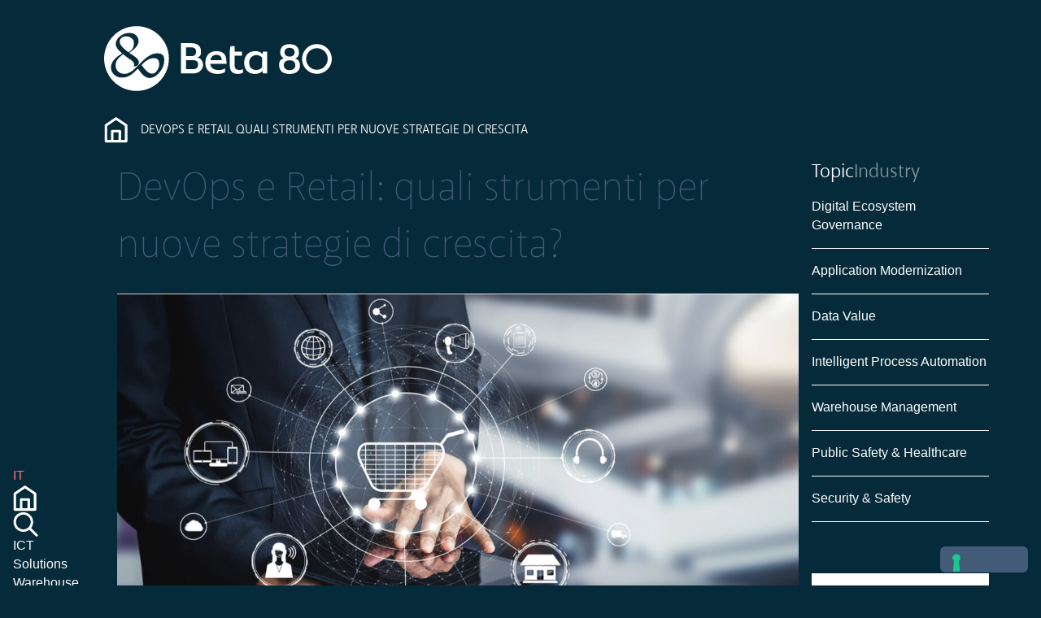

--- FILE ---
content_type: text/html; charset=UTF-8
request_url: https://news.beta80group.it/devops-e-retail-quali-strumenti-per-nuove-strategie-di-crescita
body_size: 15762
content:
<!doctype html><html lang="it"><head>
    <meta charset="utf-8">
    <title>DevOps e Retail: quali strumenti per nuove strategie di crescita?</title>
    <link rel="shortcut icon" href="https://news.beta80group.it/hubfs/Logo/Beta80_favicon.svg">
    <meta name="description" content="Strumenti di automazione, competenze di sviluppo, architetti per le scelte progettuali: come traguardare iniziative DevOps nel mondo Retail">

    
    
    
    
    
    
    
    
    <meta name="viewport" content="width=device-width, initial-scale=1">

    
    <meta property="og:description" content="Strumenti di automazione, competenze di sviluppo, architetti per le scelte progettuali: come traguardare iniziative DevOps nel mondo Retail">
    <meta property="og:title" content="DevOps e Retail: quali strumenti per nuove strategie di crescita?">
    <meta name="twitter:description" content="Strumenti di automazione, competenze di sviluppo, architetti per le scelte progettuali: come traguardare iniziative DevOps nel mondo Retail">
    <meta name="twitter:title" content="DevOps e Retail: quali strumenti per nuove strategie di crescita?">

    

    
    <style>
a.cta_button{-moz-box-sizing:content-box !important;-webkit-box-sizing:content-box !important;box-sizing:content-box !important;vertical-align:middle}.hs-breadcrumb-menu{list-style-type:none;margin:0px 0px 0px 0px;padding:0px 0px 0px 0px}.hs-breadcrumb-menu-item{float:left;padding:10px 0px 10px 10px}.hs-breadcrumb-menu-divider:before{content:'›';padding-left:10px}.hs-featured-image-link{border:0}.hs-featured-image{float:right;margin:0 0 20px 20px;max-width:50%}@media (max-width: 568px){.hs-featured-image{float:none;margin:0;width:100%;max-width:100%}}.hs-screen-reader-text{clip:rect(1px, 1px, 1px, 1px);height:1px;overflow:hidden;position:absolute !important;width:1px}
</style>

<link rel="stylesheet" href="https://news.beta80group.it/hubfs/hub_generated/template_assets/1/177337331994/1769003324279/template_main.min.css">
<link rel="stylesheet" href="https://news.beta80group.it/hubfs/hub_generated/template_assets/1/177337332000/1769003323873/template_blog.min.css">
<link rel="stylesheet" href="https://news.beta80group.it/hubfs/hub_generated/template_assets/1/177337332004/1769003325077/template_theme-overrides.min.css">
<link rel="stylesheet" href="https://news.beta80group.it/hubfs/hub_generated/template_assets/1/177337599054/1769003326010/template_custom.min.css">
<link rel="stylesheet" href="https://news.beta80group.it/hubfs/hub_generated/module_assets/1/180581894920/1742079048797/module_search_input.min.css">

<style>
  #hs_cos_wrapper_module_17284633363183 .hs-search-field__bar>form {}

#hs_cos_wrapper_module_17284633363183 .hs-search-field__bar>form>label {}

#hs_cos_wrapper_module_17284633363183 .hs-search-field__bar>form>.hs-search-field__input {}

#hs_cos_wrapper_module_17284633363183 .hs-search-field__button {}

#hs_cos_wrapper_module_17284633363183 .hs-search-field__button:hover,
#hs_cos_wrapper_module_17284633363183 .hs-search-field__button:focus {}

#hs_cos_wrapper_module_17284633363183 .hs-search-field__button:active {}

#hs_cos_wrapper_module_17284633363183 .hs-search-field--open .hs-search-field__suggestions {}

#hs_cos_wrapper_module_17284633363183 .hs-search-field--open .hs-search-field__suggestions a {}

#hs_cos_wrapper_module_17284633363183 .hs-search-field--open .hs-search-field__suggestions a:hover {}

</style>

<link rel="stylesheet" href="https://news.beta80group.it/hubfs/hub_generated/module_assets/1/177337331896/1742079034641/module_menu.min.css">
<link rel="stylesheet" href="https://news.beta80group.it/hubfs/hub_generated/module_assets/1/180520994069/1742079045839/module_tab-tags-archive.min.css">
<link rel="stylesheet" href="https://news.beta80group.it/hubfs/hub_generated/module_assets/1/181797526049/1748526033556/module_blog_subscribe.min.css">
<link rel="stylesheet" href="https://news.beta80group.it/hubfs/hub_generated/module_assets/1/177338731415/1743516353360/module_Footer.min.css">

  <style>
    #hs_cos_wrapper_module_172529321593533 .social-icon svg {
  fill:#FFFFFF;
  height:30px;
  width:30px;
}

  </style>

<style>
@font-face {
  font-family: "Akagi";
  src: url("https://news.beta80group.it/hubfs/raw_assets/public/D360-Beta80-2024-Theme/fonts/AkagiPro-Light.ttf") format("truetype-variations");
  font-display: swap;
  font-weight: 1 999;
  font-style: normal;
}

@font-face {
  font-family: "Akagi";
  src: url("https://news.beta80group.it/hubfs/raw_assets/public/D360-Beta80-2024-Theme/fonts/AkagiPro-ExtraBold.ttf") format("truetype-variations");
  font-display: swap;
  font-weight: 1 999;
  font-style: normal;
}

@font-face {
  font-family: "Akagi";
  src: url("https://news.beta80group.it/hubfs/raw_assets/public/D360-Beta80-2024-Theme/fonts/AkagiPro-Medium.ttf") format("truetype-variations");
  font-display: swap;
  font-weight: 400;
}

@font-face {
  font-family: "Akagi";
  src: url("https://news.beta80group.it/hubfs/raw_assets/public/D360-Beta80-2024-Theme/fonts/AkagiPro-Ultra.ttf") format("truetype-variations");
  font-display: swap;
  font-weight: 1 999;
  font-style: normal;
}

@font-face {
  font-family: "Akagi";
  src: url("https://news.beta80group.it/hubfs/raw_assets/public/D360-Beta80-2024-Theme/fonts/AkagiPro-Book.ttf") format("truetype-variations");
  font-display: swap;
  font-weight: 1 999;
  font-style: normal;
}

@font-face {
  font-family: "Akagi";
  src: url("https://news.beta80group.it/hubfs/raw_assets/public/D360-Beta80-2024-Theme/fonts/AkagiPro-Thin.ttf") format("truetype-variations");
  font-display: swap;
  font-weight: 1 999;
  font-style: normal;
}

@font-face {
  font-family: "Akagi";
  src: url("https://news.beta80group.it/hubfs/raw_assets/public/D360-Beta80-2024-Theme/fonts/AkagiPro-Black.ttf") format("truetype-variations");
  font-display: swap;
  font-weight: 900;
}

@font-face {
  font-family: "Akagi";
  src: url("https://news.beta80group.it/hubfs/raw_assets/public/D360-Beta80-2024-Theme/fonts/AkagiPro-SemiBold.ttf") format("truetype-variations");
  font-display: swap;
  font-weight: 1 999;
  font-style: normal;
}

@font-face {
  font-family: "Akagi";
  src: url("https://news.beta80group.it/hubfs/raw_assets/public/D360-Beta80-2024-Theme/fonts/AkagiPro-Medium.ttf") format("truetype-variations");
  font-display: swap;
}

@font-face {
  font-family: "Akagi";
  src: url("https://news.beta80group.it/hubfs/raw_assets/public/D360-Beta80-2024-Theme/fonts/AkagiPro-Bold.ttf") format("truetype-variations");
  font-display: swap;
  font-weight: bold;
}
</style>

    <script type="application/ld+json">
{
  "mainEntityOfPage" : {
    "@type" : "WebPage",
    "@id" : "https://news.beta80group.it/devops-e-retail-quali-strumenti-per-nuove-strategie-di-crescita"
  },
  "author" : {
    "name" : "ICT SERVICES",
    "url" : "https://news.beta80group.it/author/ict-services",
    "@type" : "Person"
  },
  "headline" : "DevOps e Retail: quali strumenti per nuove strategie di crescita?",
  "datePublished" : "2022-07-20T09:10:00.000Z",
  "dateModified" : "2025-06-12T08:49:47.883Z",
  "publisher" : {
    "name" : "Beta 80 Group",
    "logo" : {
      "url" : "https://news.beta80group.it/hubfs/Logo/Beta80_logo.svg",
      "@type" : "ImageObject"
    },
    "@type" : "Organization"
  },
  "@context" : "https://schema.org",
  "@type" : "BlogPosting",
  "image" : [ "https://news.beta80group.it/hubfs/devops%20retail_20.07.2022.jpg" ]
}
</script>


<script data-search_input-config="config_module_17284633363183" type="application/json">
{
  "autosuggest_results_message": "Risultati per \"[[search_term]]\"",
  "autosuggest_no_results_message": "Non sono presenti risultati dei suggerimenti automatici per \"[[search_term]]\"",
  "sr_empty_search_field_message": "Non sono presenti suggerimenti perch\u00E9 il campo di ricerca \u00E8 vuoto.",
  "sr_autosuggest_results_message": "Al momento sono presenti [[number_of_results]] risultati suggeriti automaticamente per [[search_term]]. Passa all'elenco dei risultati premendo il tasto freccia GI\u00D9, oppure premi INVIO per cercare tutti i risultati.",
  "sr_search_field_aria_label": "Questo \u00E8 un campo di ricerca con una funzionalit\u00E0 di suggerimenti automatici allegata.",
  "sr_search_button_aria_label": "Cerca"
}
</script>


    

<!-- Google Tag Manager -->
<script>(function(w,d,s,l,i){w[l]=w[l]||[];w[l].push({'gtm.start':
new Date().getTime(),event:'gtm.js'});var f=d.getElementsByTagName(s)[0],
j=d.createElement(s),dl=l!='dataLayer'?'&l='+l:'';j.async=true;j.src=
'https://www.googletagmanager.com/gtm.js?id='+i+dl;f.parentNode.insertBefore(j,f);
})(window,document,'script','dataLayer','GTM-KCFHBWZ');</script>
<!-- End Google Tag Manager -->

<meta name="google-site-verification" content="Mvb_U4w4ygShjA9pPwIes-Jv3ZPtObp8FouxZFYj5yE">

<script type="text/javascript">
var _iub = _iub || [];
_iub.csConfiguration = {"siteId":3946806,"cookiePolicyId":80373768,"storage":{"useSiteId":true}};
_iub.csLangConfiguration = {"it":{"cookiePolicyId":80373768},"en-GB":{"cookiePolicyId":84472280},"es":{"cookiePolicyId":91233095}};
</script>
<script type="text/javascript" src="https://cs.iubenda.com/autoblocking/3946806.js"></script>
<script type="text/javascript" src="//cdn.iubenda.com/cs/gpp/stub.js"></script>
<script type="text/javascript" src="//cdn.iubenda.com/cs/iubenda_cs.js" charset="UTF-8" async></script>

<!-- Google tag (gtag.js) --> 
<script async src="https://www.googletagmanager.com/gtag/js?id=G-10Z0BH96PZ"></script> <script> window.dataLayer = window.dataLayer || []; function gtag(){dataLayer.push(arguments);} gtag('js', new Date()); gtag('config', 'G-10Z0BH96PZ'); </script>

<link rel="amphtml" href="https://news.beta80group.it/devops-e-retail-quali-strumenti-per-nuove-strategie-di-crescita?hs_amp=true">

<meta property="og:image" content="https://news.beta80group.it/hubfs/devops%20retail_20.07.2022.jpg">
<meta property="og:image:width" content="1200">
<meta property="og:image:height" content="628">
<meta property="og:image:alt" content="devops retail">
<meta name="twitter:image" content="https://news.beta80group.it/hubfs/devops%20retail_20.07.2022.jpg">
<meta name="twitter:image:alt" content="devops retail">

<meta property="og:url" content="https://news.beta80group.it/devops-e-retail-quali-strumenti-per-nuove-strategie-di-crescita">
<meta name="twitter:card" content="summary_large_image">

<link rel="canonical" href="https://news.beta80group.it/devops-e-retail-quali-strumenti-per-nuove-strategie-di-crescita">
<meta name="google-site-verification" content="O40QWkDyi3QDcuCoEbKC-JLjCK2DuD6GZmnGUXZ45yU">
<script type="text/javascript">
var _iub = _iub || [];
_iub.csConfiguration = {"siteId":3946806,"cookiePolicyId":80373768,"storage":{"useSiteId":true}};
_iub.csLangConfiguration = {"it":{"cookiePolicyId":80373768},"en-GB":{"cookiePolicyId":84472280},"es":{"cookiePolicyId":91233095}};
</script>
<script type="text/javascript" src="https://cs.iubenda.com/autoblocking/3946806.js"></script>
<script type="text/javascript" src="//cdn.iubenda.com/cs/gpp/stub.js"></script>
<script type="text/javascript" src="//cdn.iubenda.com/cs/iubenda_cs.js" charset="UTF-8" async></script>
<!-- Google Tag Manager -->
<script>(function(w,d,s,l,i){w[l]=w[l]||[];w[l].push({'gtm.start':
new Date().getTime(),event:'gtm.js'});var f=d.getElementsByTagName(s)[0],
j=d.createElement(s),dl=l!='dataLayer'?'&l='+l:'';j.async=true;j.src=
'https://www.googletagmanager.com/gtm.js?id='+i+dl;f.parentNode.insertBefore(j,f);
})(window,document,'script','dataLayer','GTM-KCFHBWZ');</script>
<!-- End Google Tag Manager -->

<meta property="og:type" content="article">
<link rel="alternate" type="application/rss+xml" href="https://news.beta80group.it/rss.xml">
<meta name="twitter:domain" content="news.beta80group.it">
<script src="//platform.linkedin.com/in.js" type="text/javascript">
    lang: it_IT
</script>

<meta http-equiv="content-language" content="it">






    <script src="https://kit.fontawesome.com/c523c017e2.js" crossorigin="anonymous"></script>
 
  <meta name="generator" content="HubSpot"></head>
  <body>
    <div class="body-wrapper   hs-content-id-79613595526 hs-blog-post hs-blog-id-9439961274">

      <div id="hs_cos_wrapper_module_17284633363183" class="hs_cos_wrapper hs_cos_wrapper_widget hs_cos_wrapper_type_module" style="" data-hs-cos-general-type="widget" data-hs-cos-type="module">












  









<div class="hs-search-field" id="search">
    <div class="hs-search-field__bar hs-search-field__bar--button-inline  ">
      <button class="close" aria-label="Close">
        <i class="fa-solid fa-xmark"></i>
      </button>
      <form data-hs-do-not-collect="true" class="hs-search-field__form" action="/hs-search-results">

        <label class="hs-search-field__label show-for-sr" for="module_17284633363183-input">Questo è un campo di ricerca con una funzionalità di suggerimenti automatici allegata.</label>

        <input role="combobox" aria-expanded="false" aria-controls="autocomplete-results" aria-label="Questo è un campo di ricerca con una funzionalità di suggerimenti automatici allegata." type="search" class="hs-search-field__input" id="module_17284633363183-input" name="q" autocomplete="off" aria-autocomplete="list" placeholder="Cerca">

        
          <input type="hidden" name="type" value="SITE_PAGE">
        
        
        
          <input type="hidden" name="type" value="BLOG_POST">
          <input type="hidden" name="type" value="LISTING_PAGE">
        
        
        

        <button class="hs-search-field__button " aria-label="Cerca">
          <img src="https://news.beta80group.it/hubfs/raw_assets/public/D360-Beta80-2024-Theme/images/search.svg" alt="Search">
           </button>
        <div class="hs-search-field__suggestions-container ">
          <ul id="autocomplete-results" role="listbox" aria-label="term" class="hs-search-field__suggestions">
            
              <li role="option" tabindex="-1" aria-posinset="1" aria-setsize="0" class="results-for show-for-sr">Non sono presenti suggerimenti perché il campo di ricerca è vuoto.</li>
            
          </ul>
        </div>
      </form>
    </div>
    <div id="sr-messenger" class="hs-search-sr-message-container show-for-sr" role="status" aria-live="polite" aria-atomic="true">
    </div>
</div>

</div>

      
      
  <header class="header">
    <div id="hs_cos_wrapper_module_17252818324338" class="hs_cos_wrapper hs_cos_wrapper_widget hs_cos_wrapper_type_module widget-type-logo" style="" data-hs-cos-general-type="widget" data-hs-cos-type="module">




  



<div class="main-logo">
  
    <span id="hs_cos_wrapper_module_17252818324338_hs_logo_widget" class="hs_cos_wrapper hs_cos_wrapper_widget hs_cos_wrapper_type_logo" style="" data-hs-cos-general-type="widget" data-hs-cos-type="logo"><a href="https://news.beta80group.it" id="hs-link-module_17252818324338_hs_logo_widget" style="border-width:0px;border:0px;"><img src="https://news.beta80group.it/hubfs/Logo/Beta80_logo_w.svg" class="hs-image-widget " height="200" style="height: auto;width:700px;border-width:0px;border:0px;" width="700" alt="Beta80_logo_w" title="Beta80_logo_w"></a></span>
  
</div></div>
    
    



  
<!-- Begin partial -->
<nav class="breadcrumbs">
  <ul>
      <li>
          <a href="https://news.beta80group.it/">
            <img src="https://news.beta80group.it/hubfs/raw_assets/public/D360-Beta80-2024-Theme/images/home.svg" alt="Home">
          </a>
      </li>

      
          
          <li>
          
              Devops e retail quali strumenti per nuove strategie di crescita
          
          </li>
          
      
  </ul>
</nav>

<!-- End partial -->
  </header>


      <div class="body-content">
        <div class="sidebar" id="sideBar">
          <div data-global-resource-path="D360-Beta80-2024-Theme/templates/partials/left-sidebar.html"><!-- Begin partial -->


  <a href="javascript:void(0);" class="nav-icon">
    <img src="https://news.beta80group.it/hubfs/raw_assets/public/D360-Beta80-2024-Theme/images/bars.svg" alt="Open Menu">
  </a>
  <div class="sidebar-menu">
    <div class="lang">
      
  <!-- Begin switch lang partial -->


  
  
    
  
  
  

<ul class="native-language-selector" aria-label="Select language">
  
      <li class="selected" data-cta-id="switcher_lang_nav_item_list" data-cta-type="select_option" data-cta-position="navbar" data-cta-label="it">
          <a href="/devops-e-retail-quali-strumenti-per-nuove-strategie-di-crescita" aria-current="page">
            it
          </a>
      </li>
  
</ul>
<!-- End switch lang partial -->

    </div>
    <a href="//beta80group.it" class="page-icono">
      <img src="https://news.beta80group.it/hubfs/raw_assets/public/D360-Beta80-2024-Theme/images/home.svg" alt="Home">
    </a>    
    <div class="sidebar-search">
      <a class="search" href="#search">
        <img src="https://news.beta80group.it/hubfs/raw_assets/public/D360-Beta80-2024-Theme/images/search.svg" alt="Search">
      </a>
    </div>
    <div id="hs_cos_wrapper_navigation-primary" class="hs_cos_wrapper hs_cos_wrapper_widget hs_cos_wrapper_type_module" style="" data-hs-cos-general-type="widget" data-hs-cos-type="module">



<nav class="main-nav" aria-label="Main menu">
  <ul>
    

  

  

  
    
    <li class="   hs-skip-lang-url-rewrite">
      
        <a class="
          
          
          " href="https://beta80group.it/ict-solutions"> 
            ICT Solutions
        </a>
      
      
    </li>
  
  
    
    <li class="   hs-skip-lang-url-rewrite">
      
        <a class="
          
          
          " href="https://beta80group.it/warehouse-management"> 
            Warehouse Management
        </a>
      
      
    </li>
  
  
    
    <li class="   hs-skip-lang-url-rewrite">
      
        <a class="
          
          
          " href="https://beta80group.it/emergency-crisis-management"> 
            Emergency &amp; Crisis Management
        </a>
      
      
    </li>
  
  
    
    <li class="   hs-skip-lang-url-rewrite">
      
        <a class="
          
          
          " href="https://news.beta80group.it"> 
            Magazine
        </a>
      
      
    </li>
  
  
    
    <li class="   hs-skip-lang-url-rewrite">
      
        <a class="
          
          
          " href="https://beta80group.it/corporate-menu"> 
            Corporate
        </a>
      
      
    </li>
  
  
    
    <li class="   hs-skip-lang-url-rewrite">
      
        <a class="
          
          
          " href="https://beta80group.it/human-resource"> 
            Careers
        </a>
      
      
    </li>
  
  
    
    <li class="   hs-skip-lang-url-rewrite">
      
        <a class="
          
          
          " href="https://beta80group.it/beta-80-i-nostri-uffici"> 
            Contatti
        </a>
      
      
    </li>
  
  
    
    <li class="   hs-skip-lang-url-rewrite">
      
        <a class="
          
          
          " href="https://beta80group.it/more-tag"> 
            More
        </a>
      
      
    </li>
  
  


  </ul>
</nav></div>
</div>
<!-- End partial --></div>
        </div>
        <main id="main-content" class="body-container-wrapper main-content">
          

<div class="body-container body-container--blog-post">

  

  <div class="content-wrapper">
    <article class="blog-post">
      <h1><span id="hs_cos_wrapper_name" class="hs_cos_wrapper hs_cos_wrapper_meta_field hs_cos_wrapper_type_text" data-hs-cos-general-type="meta_field">DevOps e Retail: quali strumenti per nuove strategie di crescita?</span></h1>
      <img class="blog-post__image" src="https://news.beta80group.it/hubfs/devops%20retail_20.07.2022.jpg" loading="lazy" alt="devops retail">
      <div class="blog-post__meta">
        
          <div class="blog-post__tags">
            
              <a class="blog-post__tag-link" href="https://news.beta80group.it/tag/data-value" rel="tag">#Data Value</a>
            
          </div>
        
        
          <time datetime="2022-07-20 09:10:00" class="blog-post__timestamp">
            20 luglio 2022
          </time>
        
      </div>
      <div class="blog-post__body">
        <span id="hs_cos_wrapper_post_body" class="hs_cos_wrapper hs_cos_wrapper_meta_field hs_cos_wrapper_type_rich_text" style="" data-hs-cos-general-type="meta_field" data-hs-cos-type="rich_text"><p style="border: none;"><span style="color: black;">Nell’economia trasformata dall’emergenza pandemica, le società del settore <strong>Retail</strong> devono servire il mercato con velocità senza precedenti e si vedono costrette ad accelerare le iniziative di digitalizzazione. L’approccio <strong>DevOps</strong> allo sviluppo software, nel più ampio contesto della metodologia Agile, permette di abilitare rapidamente nuove applicazioni e servizi a supporto delle attività di business. </span></p>
<!--more-->
<p style="border: none;"><span style="color: black;">Ma come si implementa il modello DevOps e cosa significa esattamente? Qual è il rapporto con il framework Agile? Quali strumenti servono per una corretta esecuzione dei progetti, in linea con le necessità del Retail?</span></p>
<p style="border: none;"></p><div class="hs-cta-embed hs-cta-simple-placeholder hs-cta-embed-186162187438" style="max-width:100%; max-height:100%; width:1200px;height:400px" data-hubspot-wrapper-cta-id="186162187438">
  <a href="/hs/cta/wi/redirect?encryptedPayload=AVxigLJlxqTnrAsqhmKQamNj7vjkuu605tdjFh3KRqoxDx%2BGQG4ZGgd09hXKQmE4gyMLM0zhCImepMK51MqwT7Wz9EwKXaqLbljz8FLdjIWxEwcWBOdTRyeFyHsfDG94VTVL4ccTU5GjMX3%2BlszbAC566aCsErK2hxKnNxrJ7q534jMNvvZtGTIlldaMUbEw8iHtwVg%3D&amp;webInteractiveContentId=186162187438&amp;portalId=5853087" target="_blank" rel="noopener" crossorigin="anonymous">
    <img alt="AIOps &amp; Observability banner sito" loading="lazy" src="https://no-cache.hubspot.com/cta/default/5853087/interactive-186162187438.png" style="height: 100%; width: 100%; object-fit: fill" onerror="this.style.display='none'">
  </a>
</div>
<p></p>
<h2 style="margin-top: 14pt; margin-right: 0cm; margin-bottom: 12pt; padding-left: 0cm;">Come implementare i principi Agile e DevOps</h2>
<p style="border: none;"><span style="color: black;">Nell’ambito dell’ingegneria software, la metodologia <strong>Agile</strong> nasce per ottimizzare la gestione dei progetti, accelerando i rilasci delle applicazioni e puntando alla collaborazione tra sviluppatori e utilizzatori.</span></p>
<p style="border: none;"><span style="color: black;">Ci sono sostanzialmente due modalità per mettere a terra il modello Agile. La prima, secondo un approccio ormai datato, è una semplice scelta metodologica. Le attività di sviluppo e gestione del software vengono pianificate diversamente, con un’organizzazione per slot temporali e la partecipazione degli utenti alle riunioni, così da convalidare il lavoro effettuato e definire la lista successiva di priorità.</span></p>
<p style="border: none;"><span style="color: black;">La seconda modalità, invece, prevede, oltre all’applicazione puramente metodologica dei principi Agile, anche il ricorso a strumenti tecnologici specifici per il <strong>DevOps</strong>. Nel corso degli anni, l’Information Technology è diventata una materia sempre più complessa e sofisticata, con l’avvento del <strong>cloud computing</strong>, l’esplosione del numero di applicazioni, la frammentazione in microservizi e l'utilizzo delle tecniche di <strong>containerizzazione</strong>. Quindi è stato praticamente indispensabile creare degli <strong>strumenti informatici</strong> che andassero a supportare la scelta metodologica Agile. Per gli sviluppatori non si trattava più solamente di organizzare le attività di progettazione secondo differenti modalità, ma di sfruttare le innovazioni tecnologiche per gestire la complessità IT e abilitare concretamente l’approccio Agile. Da qui, il termine DevOps sta a significare la stretta collaborazione tra il team dei Developers e il mondo delle<strong> IT Operations</strong>, con l’obiettivo di garantire la continuità e l’accelerazione dei processi di sviluppo software.</span></p>
<h2 style="margin-top: 14pt; margin-right: 0cm; margin-bottom: 12pt; padding-left: 0cm;">Gli strumenti per automatizzare la pipeline DevOps</h2>
<p style="border: none;"><span style="color: black;">Gli strumenti di <strong>Continuous Integration (CI)</strong> e <strong>Continuous Delivery (CD)</strong> permettono ad esempio di <strong>automatizzare</strong> il processo di sviluppo e distribuzione delle applicazioni, secondo un approccio basato su <strong>piccoli rilasci incrementali</strong>, tipico dell’Agile. I progettisti infatti sono chiamati a lavorare su una singola modifica o aggiunta di funzionalità, che sia rilevante (ovvero in grado di portare valore) e veloce da realizzare (in un arco temporale predefinito).</span></p>
<p style="border: none;"><span style="color: black;">La metodologia Agile ha il pregio di agevolare e accelerare le attività di sviluppo, ma il tempo guadagnato viene perso nella fase successiva di rilascio in produzione. Il ricorso a strumenti DevOps invece permette di <strong>automatizzare l’intera pipeline</strong> a più livelli, dallo sviluppo alla delivery del nuovo codice. </span></p>
<p style="border: none;"><span style="color: black;">Gli strumenti CI permettono ai programmatori di integrare nella mainline (il codice sorgente condiviso con tutti i developers che partecipano al progetto) le modifiche sviluppate, su base continuativa (anche più volte al giorno) e con la possibilità di testarne immediatamente la bontà.</span></p>
<p style="border: none;"><span style="color: black;">Gli strumenti CD invece automatizzano la fase di rilascio, con un approccio incrementale, che permette di consegnare nuovo codice in modalità continua, rapida e affidabile.</span></p>
<h2 style="margin-top: 14pt; margin-right: 0cm; margin-bottom: 12pt; padding-left: 0cm;">DevOps in pratica: la pipeline tecnologica e i vantaggi di business</h2>
<p style="border: none;"><span style="color: black;">Sintetizzando l’intero processo, il nuovo codice sviluppato viene integrato e sottoposto alla fase di verifica con il supporto di strumenti automatici. Una volta convalidata la bontà del prodotto, il software viene rilasciato nei diversi ambienti che compongono la realtà del cliente. Qui gli utilizzatori finali, parte attiva di tutto il processo, hanno la possibilità di testare il prodotto, appurando che quanto rilasciato corrisponda ai requisiti funzionali. In caso di approvazione, entrano in gioco altri tools che permettono di automatizzare il rilascio in produzione della modifica.</span></p>
<p style="border: none;"><span style="color: black;">Gli strumenti CI / CD rappresentano insomma la risposta informatica per concretizzare e cavalcare il trend Agile, già sperimentato a livello metodologico. Oggi si rivelano indispensabili per grandi aziende (come Facebook, ad esempio) che effettuano quotidianamente centinaia e centinaia di rilasci, con un ritmo impossibile da sostenere senza il supporto dell’automazione. Tuttavia, sono estremamente<strong> vantaggiosi per qualsiasi azienda</strong> che abbia la necessità di accelerare i processi di innovazione applicativa.</span></p>
<p style="border: none;"><span style="color: black;">Da questo punto di vista, le imprese del settore Retail, bisognose di sviluppare nuovi servizi digitali per gestire sia l’organizzazione interna sia la <strong>relazione con il cliente</strong>, possono trarre importanti benefici dall’adozione di logiche DevOps e relativi strumenti CI / CD.</span></p>
<h2 style="margin-top: 14pt; margin-right: 0cm; margin-bottom: 12pt; padding-left: 0cm;">Quali competenze e professionisti per il DevOps nel Retail</h2>
<p style="border: none;"><span style="color: black;">Se gli strumenti per concretizzare le pratiche DevOps non mancano, la questione delle <strong>competenze</strong> è più sentita e complessa. Gli sviluppatori in grado di seguire il metodo necessitano di un’adeguata preparazione e di <strong>formazione continua</strong>. Gli strumenti IT a supporto del DevOps, infatti, sono sofisticati ed evolvono costantemente. </span></p>
<p style="border: none;"><span style="color: black;">Per le società del Retail (ma più in generale per le aziende di qualsiasi settore) che intendono implementare un approccio DevOps, la scelta di rivolgersi a <strong>società specializzate</strong> potrebbe risultare l’opzione vincente. Il partner può infatti fornire al cliente figure professionali altamente preparate, consulenti e sviluppatori DevOps che dispongono di certificazioni tecniche e hanno la capacità di comunicare con gli addetti alle Operations interno all’azienda.</span></p>
<p style="border: none;"><span style="color: black;">In questo contesto, la figura dell’<strong>architetto</strong> risulta avere un ruolo chiave nel decretare il successo delle iniziative DevOps.</span></p>
<p style="border: none;"><span style="color: black;">Qualsiasi big player dell’informatica (da Microsoft ad Amazon) ha definito pipeline DevOps estremamente puntuali ed efficaci, che però richiedono una <strong>forte specializzazione</strong> da parte degli sviluppatori. Così difficilmente un programmatore specializzato su tecnologie Azure sarà altrettanto competente per altri ambienti. Anche i linguaggi di programmazione richiedono professionisti ad hoc e contribuiscono alla <strong>verticalizzazione delle competenze</strong>.</span></p>
<p style="border: none;"><span style="color: black;">Un’azienda, pur investendo sulla formazione delle proprie risorse, probabilmente non riuscirà a coprire l’ampia gamma di opzioni DevOps. Ecco perché risulta fondamentale la presenza dell’architetto, ovvero di un professionista con uno <strong>sguardo più esteso</strong>, che riconosce le esigenze e le priorità aziendali, analizza i nodi della catena di sviluppo, pianifica correttamente la pipeline DevOps, seleziona gli sviluppatori da inserire nei progetti, individua le soluzioni tecnologiche ottimali grazie a una profonda conoscenza dell’offerta.</span><span style="color: black;"></span></p>
<h2 style="margin-top: 14pt; margin-right: 0cm; margin-bottom: 12pt; padding-left: 0cm;">L’importanza di rivolgersi a partner DevOps specializzati</h2>
<p style="border: none;"><strong><span style="color: black;">Rivolgersi a società terze</span></strong><span style="color: black;"> per la realizzazione di iniziative DevOps permette quindi di avere a disposizione non soltanto un team di sviluppatori qualificato, ma anche un architetto esperto a guida dei progetti.</span></p>
<p style="border: none;"><span style="color: black;">Le società del settore Retail, grazie all’<strong>esperienza del consulente</strong>, potranno quindi beneficiare di tutti i vantaggi di velocità, flessibilità ed efficacia promessi dal DevOps, traguardando gli obiettivi di migliore servizio alla clientela e crescita del business.</span></p>
<p style="border: none;"><span style="color: black;"></span></p><div class="hs-cta-embed hs-cta-simple-placeholder hs-cta-embed-191056934064" style="max-width:100%; max-height:100%; width:800px;height:800px" data-hubspot-wrapper-cta-id="191056934064">
  <a href="/hs/cta/wi/redirect?encryptedPayload=AVxigLLDXNzfg3RwMikldUKGIbGBT8Y6z8PlbWKDvj2iQ2MoXts6ZZ%2FUD8cIqxZaHeN0gz0f%2BlMWpTRJbkpkFoLLPOXEcGIugnd%2Bt2gLxuZoOX8NvNg0XzxV%2F36MWu4F2Plhd7%2F7nHorOpmWu0fEsz1Ytr5ugzcjJFg4CP9ldWazjLJa2Op41MbtqYRIovVKuhUZhBJksGxtsXOJCdd3fXZogQhkX9MTcFDUUd3Sp6SgPbEtugouKYvWmV7heUxTBl4WH38L&amp;webInteractiveContentId=191056934064&amp;portalId=5853087" target="_blank" rel="noopener" crossorigin="anonymous">
    <img alt="Observability WP_CTA" loading="lazy" src="https://no-cache.hubspot.com/cta/default/5853087/interactive-191056934064.png" style="height: 100%; width: 100%; object-fit: fill" onerror="this.style.display='none'">
  </a>
</div>
</span><p></p>
      </div>
    </article>
    
  </div>
</div>

<div data-global-resource-path="D360-Beta80-2024-Theme/templates/partials/blog-sidebar.html"><!-- Begin partial -->

<div class="sidebar-right">
  <div id="hs_cos_wrapper_module_17284896025792" class="hs_cos_wrapper hs_cos_wrapper_widget hs_cos_wrapper_type_module" style="" data-hs-cos-general-type="widget" data-hs-cos-type="module"><div class="tags">
  <div class="tabs-header">
    <div class="tab" data-tab="topic">Topic</div>
    <div class="tab" data-tab="files">Industry</div>
  </div>
   <div class="tabs-content">
      <div id="topic" class="tab-content" style="display: none;">
       <ul>
         
         
          <li>
            <a href="https://news.beta80group.it/tag/digital-ecosystem-governance">
              Digital Ecosystem Governance
            </a>
          </li>
        
         
          <li>
            <a href="https://news.beta80group.it/tag/application-modernization">
              Application Modernization
            </a>
          </li>
        
         
          <li>
            <a href="https://news.beta80group.it/tag/data-value">
              Data Value
            </a>
          </li>
        
         
          <li>
            <a href="https://news.beta80group.it/tag/intelligent-process-automation">
              Intelligent Process Automation
            </a>
          </li>
        
         
          <li>
            <a href="https://news.beta80group.it/tag/warehouse-management">
              Warehouse Management
            </a>
          </li>
        
         
          <li>
            <a href="https://news.beta80group.it/tag/public-safety-healthcare">
              Public Safety &amp; Healthcare 
            </a>
          </li>
        
         
          <li>
            <a href="https://news.beta80group.it/tag/security-safety">
              Security &amp; Safety
            </a>
          </li>
        
       </ul>
      </div>
      <div id="files" class="tab-content" style="display: none;">
        <ul>
          
            
            
            <li>
              <a href="https://news.beta80group.it/tag/retail">
                Retail
              </a>
            </li>
          
            
            
            <li>
              <a href="https://news.beta80group.it/tag/fashion">
                Fashion
              </a>
            </li>
          
            
            
            <li>
              <a href="https://news.beta80group.it/tag/education">
                Education
              </a>
            </li>
          
            
            
            <li>
              <a href="https://news.beta80group.it/tag/manufacturing">
                Manufacturing
              </a>
            </li>
          
            
            
            <li>
              <a href="https://news.beta80group.it/tag/healthcare">
                Healthcare
              </a>
            </li>
          
            
            
            <li>
              <a href="https://news.beta80group.it/tag/transportation-logistics">
                Transportation &amp; Logistics
              </a>
            </li>
          
            
            
            <li>
              <a href="https://news.beta80group.it/tag/public-sector">
                Public Sector
              </a>
            </li>
          
            
            
            <li>
              <a href="https://news.beta80group.it/tag/public-safety">
                Public Safety
              </a>
            </li>
          
            
            
            <li>
              <a href="https://news.beta80group.it/tag/telco-media">
                Telco &amp; Media
              </a>
            </li>
          
            
            
            <li>
              <a href="https://news.beta80group.it/tag/energy-utilities">
                Energy &amp; Utilities
              </a>
            </li>
          
            
            
            <li>
              <a href="https://news.beta80group.it/tag/finance">
                Finance
              </a>
            </li>
          
            
            
            <li>
              <a href="https://news.beta80group.it/tag/food-beverage">
                Food &amp; Beverage
              </a>
            </li>
          
            
            
            <li>
              <a href="https://news.beta80group.it/tag/pharma">
                Pharma  
              </a>
            </li>
          
       </ul>
      </div>
  </div>
</div></div>
  
  <div id="hs_cos_wrapper_module_17296806878305" class="hs_cos_wrapper hs_cos_wrapper_widget hs_cos_wrapper_type_module widget-type-blog_subscribe" style="" data-hs-cos-general-type="widget" data-hs-cos-type="module">

<div class="module-module_17296806878305 subscribe">
  <span id="hs_cos_wrapper_module_17296806878305_blog_subscribe" class="hs_cos_wrapper hs_cos_wrapper_widget hs_cos_wrapper_type_blog_subscribe" style="" data-hs-cos-general-type="widget" data-hs-cos-type="blog_subscribe"><h3 id="hs_cos_wrapper_module_17296806878305_blog_subscribe_title" class="hs_cos_wrapper form-title" data-hs-cos-general-type="widget_field" data-hs-cos-type="text">Iscriviti qui!</h3>

<div id="hs_form_target_module_17296806878305_blog_subscribe_8733"></div>



</span>
</div>


  <style>
    .module-module_17296806878305 {
      display: block;
    }
  </style>
</div>

  <div id="hs_cos_wrapper_module_17491127701405" class="hs_cos_wrapper hs_cos_wrapper_widget hs_cos_wrapper_type_module" style="" data-hs-cos-general-type="widget" data-hs-cos-type="module"><div class="module-module_17491127701405">
  <div class="sidebar-form">  
    <span id="hs_cos_wrapper_module_17491127701405_" class="hs_cos_wrapper hs_cos_wrapper_widget hs_cos_wrapper_type_form" style="" data-hs-cos-general-type="widget" data-hs-cos-type="form"><h3 id="hs_cos_wrapper_form_440670157_title" class="hs_cos_wrapper form-title" data-hs-cos-general-type="widget_field" data-hs-cos-type="text"></h3>

<div id="hs_form_target_form_440670157"></div>









</span>
  </div>  
  
  
</div>


  <style>
    .module-module_17491127701405 {
      display: none;
    }
  </style>
</div>
</div>

<!-- End partial --></div>










  
  
    <section class="blog-related-posts">
      <h2>Potrebbe interessarti</h2>
      <div class="blog-related-posts__list">

        <article class="blog-related-posts__post" aria-label="Blog post summary: Application monitoring: perché il business non può farne a meno">
          
            <a class="blog-related-posts__post-image-wrapper" href="https://news.beta80group.it/application-monitoring-perche-il-business-non-puo-farne-a-meno" aria-label=" Featured image: Application Monitoring - Read full post: Application monitoring: perché il business non può farne a meno">
              <img class="blog-related-posts__image" src="https://news.beta80group.it/hs-fs/hubfs/Application-Monitoring.jpg?width=352&amp;name=Application-Monitoring.jpg" loading="lazy" width="352" alt="Application Monitoring" srcset="https://news.beta80group.it/hs-fs/hubfs/Application-Monitoring.jpg?width=176&amp;name=Application-Monitoring.jpg 176w, https://news.beta80group.it/hs-fs/hubfs/Application-Monitoring.jpg?width=352&amp;name=Application-Monitoring.jpg 352w, https://news.beta80group.it/hs-fs/hubfs/Application-Monitoring.jpg?width=528&amp;name=Application-Monitoring.jpg 528w, https://news.beta80group.it/hs-fs/hubfs/Application-Monitoring.jpg?width=704&amp;name=Application-Monitoring.jpg 704w, https://news.beta80group.it/hs-fs/hubfs/Application-Monitoring.jpg?width=880&amp;name=Application-Monitoring.jpg 880w, https://news.beta80group.it/hs-fs/hubfs/Application-Monitoring.jpg?width=1056&amp;name=Application-Monitoring.jpg 1056w" sizes="(max-width: 352px) 100vw, 352px">
            </a>
          
          <div class="blog-related-posts__content">
            <h6 class="blog-related-posts__title">
              <a class="blog-related-posts__title-link" href="https://news.beta80group.it/application-monitoring-perche-il-business-non-puo-farne-a-meno">Application monitoring: perché il business non può farne a meno</a>
            </h6>
          </div>
        </article>
  


  
  
        <article class="blog-related-posts__post" aria-label="Blog post summary: Risk Analysis: perché e fondamentale per safety e security">
          
            <a class="blog-related-posts__post-image-wrapper" href="https://news.beta80group.it/risk-analysis-importanza" aria-label=" Featured image: risk analysis strumento chiave - Read full post: Risk Analysis: perché e fondamentale per safety e security">
              <img class="blog-related-posts__image" src="https://news.beta80group.it/hs-fs/hubfs/risk%20management.jpg?width=352&amp;name=risk%20management.jpg" loading="lazy" width="352" alt="risk analysis strumento chiave" srcset="https://news.beta80group.it/hs-fs/hubfs/risk%20management.jpg?width=176&amp;name=risk%20management.jpg 176w, https://news.beta80group.it/hs-fs/hubfs/risk%20management.jpg?width=352&amp;name=risk%20management.jpg 352w, https://news.beta80group.it/hs-fs/hubfs/risk%20management.jpg?width=528&amp;name=risk%20management.jpg 528w, https://news.beta80group.it/hs-fs/hubfs/risk%20management.jpg?width=704&amp;name=risk%20management.jpg 704w, https://news.beta80group.it/hs-fs/hubfs/risk%20management.jpg?width=880&amp;name=risk%20management.jpg 880w, https://news.beta80group.it/hs-fs/hubfs/risk%20management.jpg?width=1056&amp;name=risk%20management.jpg 1056w" sizes="(max-width: 352px) 100vw, 352px">
            </a>
          
          <div class="blog-related-posts__content">
            <h6 class="blog-related-posts__title">
              <a class="blog-related-posts__title-link" href="https://news.beta80group.it/risk-analysis-importanza">Risk Analysis: perché e fondamentale per safety e security</a>
            </h6>
          </div>
        </article>
  


  
  
        <article class="blog-related-posts__post" aria-label="Blog post summary: Application modernization per l’esperienza d’uso da mobile">
          
            <a class="blog-related-posts__post-image-wrapper" href="https://news.beta80group.it/application-modernization-per-l-esperienza-d-uso-da-mobile" aria-label=" Featured image: application modernization - Read full post: Application modernization per l’esperienza d’uso da mobile">
              <img class="blog-related-posts__image" src="https://news.beta80group.it/hs-fs/hubfs/shutterstock_263742215.jpg?width=352&amp;name=shutterstock_263742215.jpg" loading="lazy" width="352" alt="application modernization" srcset="https://news.beta80group.it/hs-fs/hubfs/shutterstock_263742215.jpg?width=176&amp;name=shutterstock_263742215.jpg 176w, https://news.beta80group.it/hs-fs/hubfs/shutterstock_263742215.jpg?width=352&amp;name=shutterstock_263742215.jpg 352w, https://news.beta80group.it/hs-fs/hubfs/shutterstock_263742215.jpg?width=528&amp;name=shutterstock_263742215.jpg 528w, https://news.beta80group.it/hs-fs/hubfs/shutterstock_263742215.jpg?width=704&amp;name=shutterstock_263742215.jpg 704w, https://news.beta80group.it/hs-fs/hubfs/shutterstock_263742215.jpg?width=880&amp;name=shutterstock_263742215.jpg 880w, https://news.beta80group.it/hs-fs/hubfs/shutterstock_263742215.jpg?width=1056&amp;name=shutterstock_263742215.jpg 1056w" sizes="(max-width: 352px) 100vw, 352px">
            </a>
          
          <div class="blog-related-posts__content">
            <h6 class="blog-related-posts__title">
              <a class="blog-related-posts__title-link" href="https://news.beta80group.it/application-modernization-per-l-esperienza-d-uso-da-mobile">Application modernization per l’esperienza d’uso da mobile</a>
            </h6>
          </div>
        </article>
  


  
  
        <article class="blog-related-posts__post" aria-label="Blog post summary: Standardizzare i Workflow di Incident Management: strategie efficaci per i Security Manager">
          
            <a class="blog-related-posts__post-image-wrapper" href="https://news.beta80group.it/standardizzare-i-workflow-di-incident-management-strategie-efficaci-per-i-security-manager" aria-label="Read full post: Standardizzare i Workflow di Incident Management: strategie efficaci per i Security Manager">
              <img class="blog-related-posts__image" src="https://news.beta80group.it/hs-fs/hubfs/Workflow%20di%20Incident%20Management.jpg?width=352&amp;name=Workflow%20di%20Incident%20Management.jpg" loading="lazy" width="352" alt="" srcset="https://news.beta80group.it/hs-fs/hubfs/Workflow%20di%20Incident%20Management.jpg?width=176&amp;name=Workflow%20di%20Incident%20Management.jpg 176w, https://news.beta80group.it/hs-fs/hubfs/Workflow%20di%20Incident%20Management.jpg?width=352&amp;name=Workflow%20di%20Incident%20Management.jpg 352w, https://news.beta80group.it/hs-fs/hubfs/Workflow%20di%20Incident%20Management.jpg?width=528&amp;name=Workflow%20di%20Incident%20Management.jpg 528w, https://news.beta80group.it/hs-fs/hubfs/Workflow%20di%20Incident%20Management.jpg?width=704&amp;name=Workflow%20di%20Incident%20Management.jpg 704w, https://news.beta80group.it/hs-fs/hubfs/Workflow%20di%20Incident%20Management.jpg?width=880&amp;name=Workflow%20di%20Incident%20Management.jpg 880w, https://news.beta80group.it/hs-fs/hubfs/Workflow%20di%20Incident%20Management.jpg?width=1056&amp;name=Workflow%20di%20Incident%20Management.jpg 1056w" sizes="(max-width: 352px) 100vw, 352px">
            </a>
          
          <div class="blog-related-posts__content">
            <h6 class="blog-related-posts__title">
              <a class="blog-related-posts__title-link" href="https://news.beta80group.it/standardizzare-i-workflow-di-incident-management-strategie-efficaci-per-i-security-manager">Standardizzare i Workflow di Incident Management: strategie efficaci per i Security Manager</a>
            </h6>
          </div>
        </article>
  


  
  
        <article class="blog-related-posts__post" aria-label="Blog post summary: Controllo accessi nei porti: i benefici di un sistema centralizzato">
          
            <a class="blog-related-posts__post-image-wrapper" href="https://news.beta80group.it/controllo-accessi-nei-porti-i-benefici-di-un-sistema-centralizzato" aria-label="Read full post: Controllo accessi nei porti: i benefici di un sistema centralizzato">
              <img class="blog-related-posts__image" src="https://news.beta80group.it/hs-fs/hubfs/AI-Generated%20Media/Images/An%20image%20of%20a%20centralized%20access%20control%20system%20in%20a%20busy%20port%2c%20with%20operators%20monitoring%20and%20managing%20the%20entry%20and%20exit%20of%20thousands%20of%20people%20and%20v.jpeg?width=352&amp;name=An%20image%20of%20a%20centralized%20access%20control%20system%20in%20a%20busy%20port%2c%20with%20operators%20monitoring%20and%20managing%20the%20entry%20and%20exit%20of%20thousands%20of%20people%20and%20v.jpeg" loading="lazy" width="352" alt="" srcset="https://news.beta80group.it/hs-fs/hubfs/AI-Generated%20Media/Images/An%20image%20of%20a%20centralized%20access%20control%20system%20in%20a%20busy%20port%2c%20with%20operators%20monitoring%20and%20managing%20the%20entry%20and%20exit%20of%20thousands%20of%20people%20and%20v.jpeg?width=176&amp;name=An%20image%20of%20a%20centralized%20access%20control%20system%20in%20a%20busy%20port%2c%20with%20operators%20monitoring%20and%20managing%20the%20entry%20and%20exit%20of%20thousands%20of%20people%20and%20v.jpeg 176w, https://news.beta80group.it/hs-fs/hubfs/AI-Generated%20Media/Images/An%20image%20of%20a%20centralized%20access%20control%20system%20in%20a%20busy%20port%2c%20with%20operators%20monitoring%20and%20managing%20the%20entry%20and%20exit%20of%20thousands%20of%20people%20and%20v.jpeg?width=352&amp;name=An%20image%20of%20a%20centralized%20access%20control%20system%20in%20a%20busy%20port%2c%20with%20operators%20monitoring%20and%20managing%20the%20entry%20and%20exit%20of%20thousands%20of%20people%20and%20v.jpeg 352w, https://news.beta80group.it/hs-fs/hubfs/AI-Generated%20Media/Images/An%20image%20of%20a%20centralized%20access%20control%20system%20in%20a%20busy%20port%2c%20with%20operators%20monitoring%20and%20managing%20the%20entry%20and%20exit%20of%20thousands%20of%20people%20and%20v.jpeg?width=528&amp;name=An%20image%20of%20a%20centralized%20access%20control%20system%20in%20a%20busy%20port%2c%20with%20operators%20monitoring%20and%20managing%20the%20entry%20and%20exit%20of%20thousands%20of%20people%20and%20v.jpeg 528w, https://news.beta80group.it/hs-fs/hubfs/AI-Generated%20Media/Images/An%20image%20of%20a%20centralized%20access%20control%20system%20in%20a%20busy%20port%2c%20with%20operators%20monitoring%20and%20managing%20the%20entry%20and%20exit%20of%20thousands%20of%20people%20and%20v.jpeg?width=704&amp;name=An%20image%20of%20a%20centralized%20access%20control%20system%20in%20a%20busy%20port%2c%20with%20operators%20monitoring%20and%20managing%20the%20entry%20and%20exit%20of%20thousands%20of%20people%20and%20v.jpeg 704w, https://news.beta80group.it/hs-fs/hubfs/AI-Generated%20Media/Images/An%20image%20of%20a%20centralized%20access%20control%20system%20in%20a%20busy%20port%2c%20with%20operators%20monitoring%20and%20managing%20the%20entry%20and%20exit%20of%20thousands%20of%20people%20and%20v.jpeg?width=880&amp;name=An%20image%20of%20a%20centralized%20access%20control%20system%20in%20a%20busy%20port%2c%20with%20operators%20monitoring%20and%20managing%20the%20entry%20and%20exit%20of%20thousands%20of%20people%20and%20v.jpeg 880w, https://news.beta80group.it/hs-fs/hubfs/AI-Generated%20Media/Images/An%20image%20of%20a%20centralized%20access%20control%20system%20in%20a%20busy%20port%2c%20with%20operators%20monitoring%20and%20managing%20the%20entry%20and%20exit%20of%20thousands%20of%20people%20and%20v.jpeg?width=1056&amp;name=An%20image%20of%20a%20centralized%20access%20control%20system%20in%20a%20busy%20port%2c%20with%20operators%20monitoring%20and%20managing%20the%20entry%20and%20exit%20of%20thousands%20of%20people%20and%20v.jpeg 1056w" sizes="(max-width: 352px) 100vw, 352px">
            </a>
          
          <div class="blog-related-posts__content">
            <h6 class="blog-related-posts__title">
              <a class="blog-related-posts__title-link" href="https://news.beta80group.it/controllo-accessi-nei-porti-i-benefici-di-un-sistema-centralizzato">Controllo accessi nei porti: i benefici di un sistema centralizzato</a>
            </h6>
          </div>
        </article>
  
      </div>
    </section>
  





        </main>
      </div>

      
      <div data-global-resource-path="D360-Beta80-2024-Theme/templates/partials/footer.html"><div id="hs_cos_wrapper_module_172529321593533" class="hs_cos_wrapper hs_cos_wrapper_widget hs_cos_wrapper_type_module" style="" data-hs-cos-general-type="widget" data-hs-cos-type="module">


<footer class="footer">
  <nav aria-label="Menu footer">
    <ul>
      
      <li>
        
        
        
        <h6><div id="hs_cos_wrapper_module_172529321593533_" class="hs_cos_wrapper hs_cos_wrapper_widget hs_cos_wrapper_type_inline_text" style="" data-hs-cos-general-type="widget" data-hs-cos-type="inline_text" data-hs-cos-field="heading_label">ICT Solutions</div></h6>
        
        
        <ul>
          
          <li>
            
            
            <a href="https://beta80group.it/ict-solutions-application-modernization">
              Application Modernization
            </a>
            <ul>
              
              <li>
                
                
                <a href="">
                  
                </a>
              </li>
              
              <li>
                
                
                <a href="">
                  
                </a>
              </li>
              
            </ul>
          </li>
          
          <li>
            
            
            <a href="https://beta80group.it/ict-solutions-intelligent-process-automation">
              Intelligent Process Automation
            </a>
            <ul>
              
              <li>
                
                
                <a href="">
                  
                </a>
              </li>
              
              <li>
                
                
                <a href="">
                  
                </a>
              </li>
              
            </ul>
          </li>
          
          <li>
            
            
            <a href="https://beta80group.it/ict-solutions-data-value">
              Data Value
            </a>
            <ul>
              
              <li>
                
                
                <a href="">
                  
                </a>
              </li>
              
              <li>
                
                
                <a href="">
                  
                </a>
              </li>
              
            </ul>
          </li>
          
          <li>
            
            
            <a href="https://beta80group.it/ict-solutions-digital-ecosystem-governance">
              Digital Ecosystem Governance
            </a>
            <ul>
              
              <li>
                
                
                <a href="https://beta80group.it/aiops-and-observability">
                  AIOps &amp; Observability
                </a>
              </li>
              
              <li>
                
                
                <a href="https://beta80group.it/it-automation">
                  IT Automation
                </a>
              </li>
              
              <li>
                
                
                <a href="https://beta80group.it/it-governance">
                  IT Governance
                </a>
              </li>
              
              <li>
                
                
                <a href="https://beta80group.it/it-service-management">
                  IT Service Management
                </a>
              </li>
              
              <li>
                
                
                <a href="https://beta80group.it/it-managed-services">
                  IT Managed Services
                </a>
              </li>
              
              <li>
                
                
                <a href="https://beta80group.it/cybersecurity">
                  Cybersecurity
                </a>
              </li>
              
            </ul>
          </li>
          
          <li>
            
            
            <a href="">
              
            </a>
            <ul>
              
              <li>
                
                
                <a href="">
                  
                </a>
              </li>
              
              <li>
                
                
                <a href="">
                  
                </a>
              </li>
              
            </ul>
          </li>
          
        </ul>
        
        <ul>
          
        </ul>
      </li>
      
      <li>
        
        
        
        <h6><div id="hs_cos_wrapper_module_172529321593533_" class="hs_cos_wrapper hs_cos_wrapper_widget hs_cos_wrapper_type_inline_text" style="" data-hs-cos-general-type="widget" data-hs-cos-type="inline_text" data-hs-cos-field="heading_label">Warehouse Management</div></h6>
        
        
        <ul>
          
          <li>
            
            
            <a href="https://beta80group.it/warehouse-management-magazzini-manuali">
              Magazzini Manuali
            </a>
            <ul>
              
              <li>
                
                
                <a href="">
                  
                </a>
              </li>
              
              <li>
                
                
                <a href="">
                  
                </a>
              </li>
              
            </ul>
          </li>
          
          <li>
            
            
            <a href="https://beta80group.it/warehouse-management-magazzini-automatici">
              Magazzini Automatici
            </a>
            <ul>
              
              <li>
                
                
                <a href="">
                  
                </a>
              </li>
              
              <li>
                
                
                <a href="">
                  
                </a>
              </li>
              
            </ul>
          </li>
          
          <li>
            
            
            <a href="https://beta80group.it/warehouse-management-centri-distributivi">
              Centri Distributivi
            </a>
            <ul>
              
              <li>
                
                
                <a href="">
                  
                </a>
              </li>
              
              <li>
                
                
                <a href="">
                  
                </a>
              </li>
              
            </ul>
          </li>
          
          <li>
            
            
            <a href="https://beta80group.it/stockager-suite">
              Stockager® Suite
            </a>
            <ul>
              
              <li>
                
                
                <a href="https://beta80group.it/stockman-wms">
                  StockMan | WMS
                </a>
              </li>
              
              <li>
                
                
                <a href="https://beta80group.it/stockmatic-wcs">
                  StockMatic | WCS
                </a>
              </li>
              
            </ul>
          </li>
          
          <li>
            
            
            <a href="https://beta80group.it/warehouse-management-sap-supply-chain">
              SAP Supply Chain
            </a>
            <ul>
              
              <li>
                
                
                <a href="">
                  
                </a>
              </li>
              
            </ul>
          </li>
          
        </ul>
        
        <ul>
          
        </ul>
      </li>
      
      <li>
        
        
        
        <h6><div id="hs_cos_wrapper_module_172529321593533_" class="hs_cos_wrapper hs_cos_wrapper_widget hs_cos_wrapper_type_inline_text" style="" data-hs-cos-general-type="widget" data-hs-cos-type="inline_text" data-hs-cos-field="heading_label">Emergency &amp; Crisis MGMT</div></h6>
        
        
        <ul>
          
          <li>
            
            
            <a href="https://beta80group.it/emergency-crisis-management-public-safety">
              Public Safety
            </a>
            <ul>
              
              <li>
                
                
                <a href="https://beta80group.it/life-1st">
                  Life 1st Suite
                </a>
              </li>
              
              <li>
                
                
                <a href="https://beta80group.it/life-1st-cad">
                  Life 1st | CAD
                </a>
              </li>
              
              <li>
                
                
                <a href="https://beta80group.it/next-generation-112">
                  Next Generation 112
                </a>
              </li>
              
              <li>
                
                
                <a href="https://beta80group.it/help-1st">
                  Help 1st
                </a>
              </li>
              
            </ul>
          </li>
          
          <li>
            
            
            <a href="https://beta80group.it/emergency-crisis-management-healthcare">
              Healthcare
            </a>
            <ul>
              
              <li>
                
                
                <a href="https://beta80group.it/help-1st">
                  
                </a>
              </li>
              
            </ul>
          </li>
          
          <li>
            
            
            <a href="https://beta80group.it/emergency-crisis-management-protezione-civile">
              Protezione Civile
            </a>
            <ul>
              
              <li>
                
                
                <a href="https://beta80group.it/safety-1st">
                  Safety 1st
                </a>
              </li>
              
              <li>
                
                
                <a href="https://beta80group.it/civil-protection-solutions">
                  Maxiemergenze
                </a>
              </li>
              
            </ul>
          </li>
          
          <li>
            
            
            <a href="https://beta80group.it/emergency-crisis-management-security-safety">
              Security &amp; Safety
            </a>
            <ul>
              
              <li>
                
                
                <a href="https://beta80group.it/control-1st">
                  Control 1st Suite
                </a>
              </li>
              
              <li>
                
                
                <a href="https://beta80group.it/control-1st-incident-management-barra-telefonica">
                  Incident Management
                </a>
              </li>
              
              <li>
                
                
                <a href="https://beta80group.it/control-1st-monitoring-control">
                  PSIM
                </a>
              </li>
              
              <li>
                
                
                <a href="https://beta80group.it/control-1st-access-control-system">
                  Access Control System
                </a>
              </li>
              
              <li>
                
                
                <a href="https://beta80group.it/control-1st-building-management-system">
                  Building Management System
                </a>
              </li>
              
            </ul>
          </li>
          
          <li>
            
            
            <a href="https://beta80group.it/water-integrated-network">
              Water Safety
            </a>
            <ul>
              
              <li>
                
                
                <a href="https://beta80group.it/control-1st">
                  
                </a>
              </li>
              
            </ul>
          </li>
          
        </ul>
        
        <ul>
          
        </ul>
      </li>
      
      <li>
        
        
        

        
          <a href="https://beta80group.it/ottante">
            <h6>Ottante</h6>
          </a>
        
        
        
        

        
          <a href="https://beta80group.it/beta80-edith-group">
            <h6>Edith Group</h6>
          </a>
        
        
        
        

        
          <a href="https://www.bbteam.al/" target="_blank" rel="noopener">
            <h6>Beta Balkan Team</h6>
          </a>
        
        
        
        

        
          <a href="https://news.beta80group.it/">
            <h6>Magazine</h6>
          </a>
        
        
        
        

        
          <a href="https://beta80group.it/corporate-menu">
            <h6>Corporate</h6>
          </a>
        
        
        <ul>
          
          <li>
            
            
            <a href="https://beta80group.it/our-business">
              Our business
            </a>
            <ul>
              
              <li>
                
                
                <a href="">
                  
                </a>
              </li>
              
              <li>
                
                
                <a href="">
                  
                </a>
              </li>
              
            </ul>
          </li>
          
          <li>
            
            
            <a href="https://beta80group.it/vision-e-mission">
              Vision &amp; Mission
            </a>
            <ul>
              
              <li>
                
                
                <a href="">
                  
                </a>
              </li>
              
              <li>
                
                
                <a href="">
                  
                </a>
              </li>
              
            </ul>
          </li>
          
          <li>
            
            
            <a href="https://beta80group.it/beta-80-i-nostri-uffici">
              I nostri uffici
            </a>
            <ul>
              
              <li>
                
                
                <a href="">
                  
                </a>
              </li>
              
              <li>
                
                
                <a href="">
                  
                </a>
              </li>
              
            </ul>
          </li>
          
          <li>
            
            
            <a href="https://beta80group.it/partnership-strategiche">
              Partnership strategiche
            </a>
            <ul>
              
              <li>
                
                
                <a href="">
                  
                </a>
              </li>
              
              <li>
                
                
                <a href="">
                  
                </a>
              </li>
              
            </ul>
          </li>
          
        </ul>
        
        <ul>
          
        </ul>
      </li>
      
      <li>
        
        
        

        
          <a href="https://beta80group.it/human-resource">
            <h6>Careers</h6>
          </a>
        
        
        <ul>
          
          <li>
            
            
            <a href="https://beta80group.it/lavora-con-noi-posizioni-aperte">
              Lavora con noi
            </a>
            <ul>
              
              <li>
                
                
                <a href="">
                  
                </a>
              </li>
              
              <li>
                
                
                <a href="">
                  
                </a>
              </li>
              
            </ul>
          </li>
          
          <li>
            
            
            <a href="https://beta80group.it/human-resource-esperienza-in-beta-80">
              Esperienza in Beta 80
            </a>
            <ul>
              
              <li>
                
                
                <a href="">
                  
                </a>
              </li>
              
              <li>
                
                
                <a href="">
                  
                </a>
              </li>
              
            </ul>
          </li>
          
        </ul>
        
            
            
            <h6><div id="hs_cos_wrapper_module_172529321593533_" class="hs_cos_wrapper hs_cos_wrapper_widget hs_cos_wrapper_type_inline_text" style="" data-hs-cos-general-type="widget" data-hs-cos-type="inline_text" data-hs-cos-field="heading_label">More</div></h6>
            
          
        <ul>
          
          <li>
            
            
            <a href="https://beta80group.it/codice-etico" rel="">
              Codice etico
            </a>
          </li>
          
          <li>
            
            
            <a href="https://www.iubenda.com/privacy-policy/80373768" target="_blank" rel="">
              Privacy policy
            </a>
          </li>
          
          <li>
            
            
            <a href="https://www.iubenda.com/privacy-policy/31909274/cookie-policy" rel="">
              Cookie policy
            </a>
          </li>
          
          <li>
            
            
            <a href="https://beta80group.it/modello-organizzativo" rel="">
              Modello organizzativo
            </a>
          </li>
          
          <li>
            
            
            <a href="https://beta80group.it/whistleblowing" rel="">
              Whistleblowing
            </a>
          </li>
          
        </ul>
      </li>
      
    </ul>
  </nav>
  <div class="contact-us">
    
    
    <a href="https://content.beta80group.it/contattaci">
      <h6>Contatti</h6>
    </a>
    
    
    <ul class="follow-us">
      
      
        
        
        
        
          
        
            
        <li>
          <a href="https://x.com/Beta80Group">
            <span id="hs_cos_wrapper_module_172529321593533_" class="hs_cos_wrapper hs_cos_wrapper_widget hs_cos_wrapper_type_icon social-icon" style="" data-hs-cos-general-type="widget" data-hs-cos-type="icon"><svg version="1.0" xmlns="http://www.w3.org/2000/svg" viewbox="0 0 512 512" aria-labelledby="X Twitter1" role="img"><title id="X Twitter1">X Twitter icon</title><g id="X Twitter1_layer"><path d="M389.2 48h70.6L305.6 224.2 487 464H345L233.7 318.6 106.5 464H35.8L200.7 275.5 26.8 48H172.4L272.9 180.9 389.2 48zM364.4 421.8h39.1L151.1 88h-42L364.4 421.8z" /></g></svg></span>
          </a>
        </li>
      
        
        
        
        
          
        
            
        <li>
          <a href="https://www.linkedin.com/company/beta-80-group/">
            <span id="hs_cos_wrapper_module_172529321593533__2" class="hs_cos_wrapper hs_cos_wrapper_widget hs_cos_wrapper_type_icon social-icon" style="" data-hs-cos-general-type="widget" data-hs-cos-type="icon"><svg version="1.0" xmlns="http://www.w3.org/2000/svg" viewbox="0 0 448 512" aria-labelledby="LinkedIn2" role="img"><title id="LinkedIn2">LinkedIn icon</title><g id="LinkedIn2_layer"><path d="M416 32H31.9C14.3 32 0 46.5 0 64.3v383.4C0 465.5 14.3 480 31.9 480H416c17.6 0 32-14.5 32-32.3V64.3c0-17.8-14.4-32.3-32-32.3zM135.4 416H69V202.2h66.5V416zm-33.2-243c-21.3 0-38.5-17.3-38.5-38.5S80.9 96 102.2 96c21.2 0 38.5 17.3 38.5 38.5 0 21.3-17.2 38.5-38.5 38.5zm282.1 243h-66.4V312c0-24.8-.5-56.7-34.5-56.7-34.6 0-39.9 27-39.9 54.9V416h-66.4V202.2h63.7v29.2h.9c8.9-16.8 30.6-34.5 62.9-34.5 67.2 0 79.7 44.3 79.7 101.9V416z" /></g></svg></span>
          </a>
        </li>
      
        
        
        
        
          
        
            
        <li>
          <a href="https://www.youtube.com/@BETA80GROUP">
            <span id="hs_cos_wrapper_module_172529321593533__3" class="hs_cos_wrapper hs_cos_wrapper_widget hs_cos_wrapper_type_icon social-icon" style="" data-hs-cos-general-type="widget" data-hs-cos-type="icon"><svg version="1.0" xmlns="http://www.w3.org/2000/svg" viewbox="0 0 576 512" aria-labelledby="YouTube3" role="img"><title id="YouTube3">YouTube icon</title><g id="YouTube3_layer"><path d="M549.655 124.083c-6.281-23.65-24.787-42.276-48.284-48.597C458.781 64 288 64 288 64S117.22 64 74.629 75.486c-23.497 6.322-42.003 24.947-48.284 48.597-11.412 42.867-11.412 132.305-11.412 132.305s0 89.438 11.412 132.305c6.281 23.65 24.787 41.5 48.284 47.821C117.22 448 288 448 288 448s170.78 0 213.371-11.486c23.497-6.321 42.003-24.171 48.284-47.821 11.412-42.867 11.412-132.305 11.412-132.305s0-89.438-11.412-132.305zm-317.51 213.508V175.185l142.739 81.205-142.739 81.201z" /></g></svg></span>
          </a>
        </li>
      
    </ul>
  </div>
  <div class="footer-legal">
    <p></p><div id="hs_cos_wrapper_module_172529321593533_" class="hs_cos_wrapper hs_cos_wrapper_widget hs_cos_wrapper_type_inline_rich_text" style="" data-hs-cos-general-type="widget" data-hs-cos-type="inline_rich_text" data-hs-cos-field="footer_legal_policy.footer_legal_text"><p>BETA 80 SPA SOFTWARE E SISTEMI | Via Socrate 41 | 20128 Milano | CF 08540780155 | P.IVA 13274760159 | Capitale sociale € 150.000 i.v.</p>
<p>Posta elettronica certificata beta80spa@legalmail.it | Tel: +39 02 25202.1 | Registro imprese 08540780155 | REA MI-1232203 | Società sottoposta a direzione e coordinamento di Betahead S.r.l.</p>
<p><a href="https://news.beta80group.it/hubfs/certificati/Beta-000-CB.Certificato_9150.SGQ.Beta%2080%20Software%20e%20Sistemi.2024.pdf" target="_blank" rel="noopener">ISO 9001:2015</a> | <a href="https://news.beta80group.it/hubfs/certificati/Beta-000-CS.Certificato_0430.SGSI.Beta%2080%20Software%20e%20sistemi.2024.pdf" target="_blank" rel="noopener">ISO 27001:2022</a> | <a href="https://news.beta80group.it/hubfs/certificati/Beta-000-CE.ISO50001.2018.Beta%2080%20SpA.pdf" target="_blank" rel="noopener"> ISO 50001:2018</a> | <a href="https://news.beta80group.it/hubfs/certificati/UNI_PdR_125-2022-C630611-1-it-IT-20231115-20231115120216.pdf" target="_blank" rel="noopener">UNI/PDR 125:2022</a></p></div><p></p>
    <div class="cookie-policy">
       
        
        
        <a href="https://www.iubenda.com/privacy-policy/80373768" target="_blank" rel="nofollow noopener">
          <div id="hs_cos_wrapper_module_172529321593533_" class="hs_cos_wrapper hs_cos_wrapper_widget hs_cos_wrapper_type_inline_text" style="" data-hs-cos-general-type="widget" data-hs-cos-type="inline_text" data-hs-cos-field="label_link">Privacy Policy</div>
        </a>
        
        
        
        <a href="https://www.iubenda.com/privacy-policy/80373768/cookie-policy" target="_blank" rel="nofollow noopener">
          <div id="hs_cos_wrapper_module_172529321593533_" class="hs_cos_wrapper hs_cos_wrapper_widget hs_cos_wrapper_type_inline_text" style="" data-hs-cos-general-type="widget" data-hs-cos-type="inline_text" data-hs-cos-field="label_link">Cookie Policy</div>
        </a>
        
        
        
        <a href="https://beta80group.it/codice-etico" rel="nofollow">
          <div id="hs_cos_wrapper_module_172529321593533_" class="hs_cos_wrapper hs_cos_wrapper_widget hs_cos_wrapper_type_inline_text" style="" data-hs-cos-general-type="widget" data-hs-cos-type="inline_text" data-hs-cos-field="label_link">Codice Etico</div>
        </a>
        
    </div>
  </div>
</footer></div></div>
      

    </div>
    
    
    
<!-- HubSpot performance collection script -->
<script defer src="/hs/hsstatic/content-cwv-embed/static-1.1293/embed.js"></script>
<script>
var hsVars = hsVars || {}; hsVars['language'] = 'it';
</script>

<script src="/hs/hsstatic/cos-i18n/static-1.53/bundles/project.js"></script>
<script src="https://news.beta80group.it/hubfs/hub_generated/module_assets/1/180581894920/1742079048797/module_search_input.min.js"></script>
<script src="https://news.beta80group.it/hubfs/hub_generated/template_assets/1/177337599060/1769003325250/template_main.min.js"></script>
<!-- Start of Web Interactives Embed Code -->
<script defer src="https://js.hubspot.com/web-interactives-embed.js" type="text/javascript" id="hubspot-web-interactives-loader" data-loader="hs-previewer" data-hsjs-portal="5853087" data-hsjs-env="prod" data-hsjs-hublet="na1"></script>
<!-- End of Web Interactives Embed Code -->
<script src="https://news.beta80group.it/hubfs/hub_generated/module_assets/1/180520994069/1742079045839/module_tab-tags-archive.min.js"></script>

    <!--[if lte IE 8]>
    <script charset="utf-8" src="https://js.hsforms.net/forms/v2-legacy.js"></script>
    <![endif]-->

<script data-hs-allowed="true" src="/_hcms/forms/v2.js"></script>

  <script data-hs-allowed="true">
      hbspt.forms.create({
          portalId: '5853087',
          formId: 'e65df2cf-d0bf-4cf4-ae20-abae1c2deb4a',
          formInstanceId: '8733',
          pageId: '79613595526',
          region: 'na1',
          
          pageName: 'DevOps e Retail: quali strumenti per nuove strategie di crescita?',
          
          contentType: 'blog-post',
          
          formsBaseUrl: '/_hcms/forms/',
          
          
          inlineMessage: "Grazie per esserti iscritto!",
          
          css: '',
          target: '#hs_form_target_module_17296806878305_blog_subscribe_8733',
          
          formData: {
            cssClass: 'hs-form stacked'
          }
      });
  </script>


    <script data-hs-allowed="true">
        var options = {
            portalId: '5853087',
            formId: '0d854f69-4182-4e2f-9035-ebb2ebca552e',
            formInstanceId: '998',
            
            pageId: '79613595526',
            
            region: 'na1',
            
            
            
            
            pageName: "DevOps e Retail: quali strumenti per nuove strategie di crescita?",
            
            
            
            inlineMessage: "Gracias por enviar el formulario.",
            
            
            rawInlineMessage: "Gracias por enviar el formulario.",
            
            
            hsFormKey: "52215d6730627f907005eb2552748621",
            
            
            css: '',
            target: '#hs_form_target_form_440670157',
            
            
            
            
            
            
            
            contentType: "blog-post",
            
            
            
            formsBaseUrl: '/_hcms/forms/',
            
            
            
            formData: {
                cssClass: 'hs-form stacked hs-custom-form'
            }
        };

        options.getExtraMetaDataBeforeSubmit = function() {
            var metadata = {};
            

            if (hbspt.targetedContentMetadata) {
                var count = hbspt.targetedContentMetadata.length;
                var targetedContentData = [];
                for (var i = 0; i < count; i++) {
                    var tc = hbspt.targetedContentMetadata[i];
                     if ( tc.length !== 3) {
                        continue;
                     }
                     targetedContentData.push({
                        definitionId: tc[0],
                        criterionId: tc[1],
                        smartTypeId: tc[2]
                     });
                }
                metadata["targetedContentMetadata"] = JSON.stringify(targetedContentData);
            }

            return metadata;
        };

        hbspt.forms.create(options);
    </script>

<script src="https://news.beta80group.it/hubfs/hub_generated/module_assets/1/177338731415/1743516353360/module_Footer.min.js"></script>

<!-- Start of HubSpot Analytics Code -->
<script type="text/javascript">
var _hsq = _hsq || [];
_hsq.push(["setContentType", "blog-post"]);
_hsq.push(["setCanonicalUrl", "https:\/\/news.beta80group.it\/devops-e-retail-quali-strumenti-per-nuove-strategie-di-crescita"]);
_hsq.push(["setPageId", "79613595526"]);
_hsq.push(["setContentMetadata", {
    "contentPageId": 79613595526,
    "legacyPageId": "79613595526",
    "contentFolderId": null,
    "contentGroupId": 9439961274,
    "abTestId": null,
    "languageVariantId": 79613595526,
    "languageCode": "it",
    
    
}]);
</script>

<script type="text/javascript" id="hs-script-loader" async defer src="/hs/scriptloader/5853087.js"></script>
<!-- End of HubSpot Analytics Code -->


<script type="text/javascript">
var hsVars = {
    render_id: "15218d35-898b-409e-9f79-1e8ece3b2d9c",
    ticks: 1769003924145,
    page_id: 79613595526,
    
    content_group_id: 9439961274,
    portal_id: 5853087,
    app_hs_base_url: "https://app.hubspot.com",
    cp_hs_base_url: "https://cp.hubspot.com",
    language: "it",
    analytics_page_type: "blog-post",
    scp_content_type: "",
    
    analytics_page_id: "79613595526",
    category_id: 3,
    folder_id: 0,
    is_hubspot_user: false
}
</script>


<script defer src="/hs/hsstatic/HubspotToolsMenu/static-1.432/js/index.js"></script>

<!-- Google Tag Manager (noscript) -->
<noscript><iframe src="https://www.googletagmanager.com/ns.html?id=GTM-KCFHBWZ" height="0" width="0" style="display:none;visibility:hidden"></iframe></noscript>
<!-- End Google Tag Manager (noscript) -->
<!-- Google Tag Manager (noscript) -->
<noscript><iframe src="https://www.googletagmanager.com/ns.html?id=GTM-KCFHBWZ" height="0" width="0" style="display:none;visibility:hidden"></iframe></noscript>
<!-- End Google Tag Manager (noscript) -->
<div id="fb-root"></div>
  <script>(function(d, s, id) {
  var js, fjs = d.getElementsByTagName(s)[0];
  if (d.getElementById(id)) return;
  js = d.createElement(s); js.id = id;
  js.src = "//connect.facebook.net/it_IT/sdk.js#xfbml=1&version=v3.0";
  fjs.parentNode.insertBefore(js, fjs);
 }(document, 'script', 'facebook-jssdk'));</script> <script>!function(d,s,id){var js,fjs=d.getElementsByTagName(s)[0];if(!d.getElementById(id)){js=d.createElement(s);js.id=id;js.src="https://platform.twitter.com/widgets.js";fjs.parentNode.insertBefore(js,fjs);}}(document,"script","twitter-wjs");</script>
 


  
</body></html>

--- FILE ---
content_type: text/css
request_url: https://news.beta80group.it/hubfs/hub_generated/template_assets/1/177337332000/1769003323873/template_blog.min.css
body_size: 1767
content:
.hero-blog{height:100%;max-height:337px;overflow:hidden;width:100vw}.hero-blog img{object-fit:cover;width:100%}.body-content{background:var(--blue-500);display:grid;grid-template-columns:7.5vw 1fr 7.5vw}.hs-blog-listing .main-content{display:grid;grid-template-columns:74% 26%;grid-template-rows:repeat(3,auto);margin-bottom:25px}.hs-blog-listing .main-content header.header{grid-column-end:3;grid-column-start:1;margin-top:2rem}.hs-blog-listing .main-content h1{color:var(--white);font-family:AkagiPro-Thin,arial,sans-serif;font-size:4rem;font-weight:100;margin-bottom:2.8125rem;margin-top:20px}.hs-blog-listing .main-content div:has(.pagination){grid-column-end:3;grid-column-start:1;margin-bottom:50px}.hs-blog-listing .main-content .body-container--blog-index{grid-column-end:2;grid-column-start:1;padding-right:2rem}.body-container--blog-index h1{font-weight:100}.hs-blog-listing .main-content .sidebar-right{grid-column-end:3;grid-column-start:2}.sidebar-right{margin-bottom:92px;position:sticky;top:0}.sidebar-right .sidebar-form{background:var(--white);padding-bottom:.5rem}.sidebar-right .sidebar-form form{margin:.5rem}.sidebar-right .sidebar-form .form-title{display:none}.sidebar-right .sidebar-form form .hs-main-font-element h3{background:transparent;color:var(--blue-500);font-size:2rem;margin:0;padding:0;word-break:break-word}.sidebar-right .sidebar-form form input:not([type=checkbox]),.sidebar-right .sidebar-form form select,.sidebar-right .sidebar-form form textarea{appearance:none;-webkit-appearance:none;background:var(--gray-500);border:1px solid transparent;border-radius:0;color:var(--white)}.sidebar-right .sidebar-form form input[type=submit]{background-color:var(--blue-500);color:var(--white);font-size:1rem}.sidebar-right .sidebar-form form input[type=submit]:hover{color:var(--secondary-100)}.sidebar-right .sidebar-form form .hs-richtext.hs-main-font-element p,.sidebar-right .sidebar-form form .hs_consenso_newsletter label span,.sidebar-right .sidebar-form form .hs_consenso_privacy label span{font-size:.875em}.hs-blog-listing section{margin-bottom:25px}.hs-blog-listing section>article{background-color:var(--white);flex-direction:column-reverse;margin-bottom:2rem;transition:var(--hover-transition)}.hs-blog-listing section>article a{font-family:AkagiPro-SemiBold,arial,sans-serif;transition:all .3s ease-in-out}.hs-blog-listing section>article a:hover{color:var(--secondary-100);text-decoration:none}.hs-blog-listing section>article:hover img{transform:scale(1.1)}.hs-blog-listing section>article h2{line-height:2.5rem;margin:0}.hs-blog-listing section>article h2 a{font-size:1.5rem;-webkit-line-clamp:4;line-height:normal;margin:0;-webkit-box-orient:vertical;display:-webkit-box;height:fit-content;overflow:hidden;text-overflow:ellipsis}.hs-blog-listing section>article div:last-child{padding:0}.hs-blog-listing section>article div:last-child>div:nth-child(3){display:none}.hs-blog-listing section>article div:last-child>div:nth-child(2){margin:20px 20px 0;order:-1}.hs-blog-listing section>article div:last-child>div:nth-child(2) a{font-size:1.125rem;margin:0}.body-content .sidebar{margin-top:50vh;max-width:unset}.body-content header.header{padding:0}.hs-blog-listing .main-content .pagination nav.hs-pagination a{aspect-ratio:1/1;background:var(--white);border-radius:50px;padding:7px 15px}:is(.body-container--blog-index) :is(.dnd-section,.dnd-column){padding:0}:is(.hs-blog-listing section article) :is(a.button,p,time){display:none}.hs-blog-listing section article h2 a{margin:0 20px}.hs-blog-listing section article a img{aspect-ratio:16/9}.hs-blog-listing section article [data-testid=blog-post-image-wrapper]{margin:0}.hs-blog-post>header.header{background:var(--blue-500);padding:2rem 0 0 10vw}.hs-blog-post>header.header .main-logo{margin-bottom:2rem;max-width:280px}.hs-blog-post .body-container-wrapper{display:grid;grid-template-columns:var(--col-4) var(--col-1)}.blog-post{color:var(--white);margin:0 auto;max-width:unset;width:100%}:is(.blog-post) :is(h1,h2,h3,h4,a){color:var(--white)}:is(.blog-post__body) :is(a):hover{color:var(--secondary-100)}:is(.blog-post__image,.blog-post__meta,.blog-post__body,.blog-post__tags){max-width:var(--col-4)}.blog-post h1{font-family:AkagiPro-Thin,arial,sans-serif}.blog-post__meta{margin-bottom:1.4rem;margin-top:1.4rem}.hs-blog-post .blog-post__meta a{color:var(--white);font-style:italic;text-decoration:none;transition:var(--hover-transition)}.hs-blog-post .blog-post__meta a:hover{color:var(--secondary-100)}.blog-post__timestamp{display:block}.blog-post__tags{display:flex;flex-direction:row;flex-wrap:wrap;justify-content:flex-start;margin-bottom:1.4rem}.blog-post__tags svg{fill:var(--white);height:auto;margin-right:.35rem;width:15px}.blog-post__tag-link{font-size:1rem}.blog-related-posts{grid-column-end:3;grid-column-start:1}.blog-related-posts h2{color:var(--white);font-family:AkagiPro-SemiBold,arial,sans-serif;text-align:left}.blog-related-posts__list{display:grid;gap:3rem;grid-auto-flow:row;grid-template-columns:repeat(5,calc(var(--col-1) - 2rem));grid-template-rows:auto;justify-content:space-between;position:relative}.blog-related-posts__post{background:var(--white);flex:0 0 100%;overflow:hidden;padding:0}.blog-related-posts__post-image-wrapper{position:relative;z-index:1}.blog-related-posts__image{aspect-ratio:2/1;object-fit:cover;overflow:hidden;position:relative}.blog-related-posts__image:hover{transform:scale(1.1)}.blog-related-posts__title{background:var(--white);color:var(--blue-500);margin:0 0 1.5rem;padding:.5rem 1rem 0 .5rem;position:relative;transition:var(--hover-transition);z-index:2}.blog-related-posts__title a.blog-related-posts__title-link{color:var(--blue-500);display:-webkit-box;font-weight:400;height:fit-content;-webkit-line-clamp:4;transition:all .5s ease-in-out;-webkit-box-orient:vertical;font-size:1rem;overflow:hidden;text-overflow:ellipsis}.blog-related-posts__title a:hover{color:var(--secondary-100)}.blog-comments{margin:0;max-width:unset;width:var(--col-4)}.blog-comments .hs-submit{text-align:center}.blog-comments .comment-reply-to{border:0}.blog-comments .comment-reply-to:focus,.blog-comments .comment-reply-to:hover{background-color:transparent;text-decoration:underline}.blog-comments .section.post-footer{border:1px solid var(--white);padding:2rem}.blog-comments .section.post-footer form label{color:var(--white);font-size:1rem}:is(.blog-comments .section.post-footer form) :is(input[type=text],input[type=email],textarea){border:1px solid var(--white);border-radius:0}.blog-comments .section.post-footer form .hs-submit input[type=submit].hs-button.primary{border:1px solid var(--white);border-radius:0;font-size:1rem;transition:var(--hover-transition)}:is(.hs-blog-post) :is(.breadcrumbs li){align-items:center;display:flex;flex-direction:row}.blog-post__body ul{list-style:disc outside;padding-left:40px}.blog-post__body.blog-post__body *{color:var(--white)!important}.blog-post__body.blog-post__body a:hover{color:var(--secondary-100)!important}.blog-post__body p{font-weight:400;text-align:left!important}.blog-post__body a{font-style:italic;text-decoration:underline;transition:all .3s ease-in-out}.hs-blog-post .main-content{margin-bottom:75px}@media (min-width:1440px){.hs-blog-listing .main-content header .main-logo{margin-top:15px}}@media (max-width:1440px){.hero-blog{max-height:250px}.hs-blog-listing .main-content{grid-template-columns:70% 30%}.hs-blog-listing section>article a{-webkit-line-clamp:2}.hs-blog-listing section>article a,.hs-blog-listing section>article h2 a{-webkit-box-orient:vertical;display:-webkit-box;height:fit-content;overflow:hidden;text-overflow:ellipsis}.hs-blog-listing section>article h2 a{-webkit-line-clamp:3}}@media screen and (min-width:1190px){.body-content{grid-template-columns:10vw 1fr 5vw}.hs-blog-listing .main-content{grid-template-columns:75% 25%}}@media (max-width:1024px){.hs-blog-listing .main-content .body-container--blog-index{padding-right:0}.hero-blog{display:none}.hs-blog-listing .main-content{display:flex;flex-direction:column;padding-left:0}:is(.hs-blog-listing,.hs-blog-post) :is(.main-content header.header){margin-top:0;padding-left:0;position:unset}.hs-blog-listing .main-content header.header{margin-left:0}.hs-blog-listing .main-content header.header .main-logo,.hs-blog-post>header.header .main-logo{background:var(--blue-500);left:60px;max-width:unset;padding-bottom:22px;padding-left:40px;padding-top:22px;position:fixed;top:0;width:100%;z-index:3}.hs-blog-listing .main-content header.header .main-logo img{float:left}.hs-blog-post>header.header .main-logo img{max-width:180px}.hs-blog-post header.header .breadcrumbs{margin-top:120px}.hs-blog-listing .main-content header.header .secondary-nav{margin:120px 0 0;width:100%}.hs-blog-listing .main-content .sidebar-right{display:flex;flex-direction:row}.hs-blog-listing .main-content .sidebar-right>div{width:50%}:is(.hs-blog-listing .main-content .sidebar-right) :is(.tags,.subscribe){flex:1}.hs-blog-listing section>article h2 a{-webkit-line-clamp:3;-webkit-box-orient:vertical;display:-webkit-box;height:fit-content;overflow:hidden;text-overflow:ellipsis}article.blog-post{padding-top:40px}.content-wrapper:has(.blog-post){padding:0}.hs-blog-post .body-container-wrapper{display:flex;flex-direction:column;padding-left:0}.hs-blog-post>header.header{display:flex;flex-direction:column}:is(.blog-post__image,.blog-post__meta,.blog-post__body,.blog-post__tags){max-width:var(--col-5)}.blog-related-posts__list{grid-template-columns:repeat(3,calc(var(--col-5)/3 - 3rem))}.blog-comments{width:var(--col-5)}}@media screen and (min-width:768px){.blog-related-posts__post{flex:0 0 50%}}@media screen and (min-width:1000px){.blog-related-posts__post{flex:0 0 20%}}@media screen and (max-width:920px){.hs-blog-listing .main-content h1{margin-top:150px}}@media (max-width:768px){.hs-blog-listing>header.header .main-logo,.hs-blog-post>header.header .main-logo{left:59px;padding:1rem 0 1rem 1px;width:calc(100vw - 59px)}.hs-blog-listing .main-content .sidebar-right{flex-direction:column}.hs-blog-listing .main-content .sidebar-right>div{width:100%}.blog-related-posts__list{grid-template-columns:repeat(2,calc(var(--col-5)/2 - 3rem))}:is(.hs-blog-post) :is(.breadcrumbs ul){flex-direction:row;flex-wrap:wrap;gap:1rem}}@media (max-width:640px){.hs-blog-listing .sidebar a.nav-icon{padding:calc(1.7rem - 1px) 1rem}.hs-blog-listing .main-content header.header .main-logo,.hs-blog-post .main-content header.header .main-logo{left:59px;padding:17px 0 17px 10px;width:calc(100vw - 59px)}.hs-blog-listing .main-content header.header .main-logo img,.hs-blog-post .main-content header.header .main-logo img{max-width:170px}.blog-related-posts__list{grid-template-columns:calc(var(--col-5) 3rem)}.blog-related-posts__image{width:100%}}body .interactive-faq-with-seo-schema-integration__list__icon:after{border-color:#fff!important}
606:5	⚠  Parse error on line 1: 
var(--col-5) 3rem
-------------^
Expecting end of input, "ADD", "SUB", "MUL", "DIV", got unexpected "REMS" [postcss-calc]

--- FILE ---
content_type: text/css
request_url: https://news.beta80group.it/hubfs/hub_generated/template_assets/1/177337332004/1769003325077/template_theme-overrides.min.css
body_size: 714
content:
.content-wrapper--vertical-spacing,.dnd-section{padding:0}body,html{font-size:16px}body{color:#425b76}a,body,p{font-family:Akagi,arial,sans-serif}a{color:#003c56}a:focus,a:hover{color:#00142e}a:active,a:focus,a:hover{font-family:Akagi,arial,sans-serif}a:active{color:#28647e}.h1,h1{font-size:50px}.h1,.h2,h1,h2{color:#425b76;font-family:Akagi,arial,sans-serif;text-transform:none}.h2,h2{font-size:38px}.h3,h3{font-size:30px}.h3,.h4,h3,h4{color:#425b76;font-family:Akagi,arial,sans-serif;text-transform:none}.h4,h4{font-size:24px}.h5,h5{font-size:16px}.h5,.h6,h5,h6{color:#425b76;font-family:Akagi,arial,sans-serif;text-transform:none}.h6,h6{font-size:14px}blockquote{border-left-color:#85af9a}.button,.hs-blog-post-listing__post-button,.hs-button,button{background-color:#425b76;border:1px solid #425b76;border-radius:6px;color:#fff;font-family:Akagi,arial,sans-serif;font-size:22px;padding:15px 53px;text-transform:none}.button:focus,.button:hover,.hs-blog-post-listing__post-button:focus,.hs-blog-post-listing__post-button:hover,.hs-button:focus,.hs-button:hover,button:focus,button:hover{background-color:#1a334e;border:1px solid #1a334e;border-radius:6px;color:#fff}.button:active,.hs-blog-post-listing__post-button:active,.hs-button:active,button:active{background-color:#6a839e;border-color:#6a839e;font-family:Akagi,arial,sans-serif}.submitted-message,form{padding:0}.form-title,.submitted-message,form{background-color:#425b76;border:1px #425b76;border-bottom-left-radius:0;border-bottom-right-radius:0;border-top-left-radius:0;border-top-right-radius:0;font-family:Akagi,arial,sans-serif}.form-title{font-size:30px;padding:0 0 30px}.form-title,form label,form legend{color:#425b76}form input[type=email],form input[type=file],form input[type=number],form input[type=password],form input[type=search],form input[type=tel],form input[type=text],form select,form textarea{background-color:#fff;border:2px solid #d1d6dc;border-radius:3px;color:#425b76}::-webkit-input-placeholder{color:#425b76}::-moz-placeholder{color:#425b76}:-ms-input-placeholder{color:#425b76}::placeholder{color:#425b76}.hs-fieldtype-date .input .hs-dateinput:before{color:#425b76}.fn-date-picker td.is-selected .pika-button{background:#425b76}.fn-date-picker td .pika-button:hover{background-color:#425b76!important}.fn-date-picker td.is-today .pika-button{color:#425b76}form .hs-button,form input[type=submit]{background-color:#425b76;border:1px #425b76;border-radius:6px;color:#fff;font-family:Akagi,arial,sans-serif;font-size:22px;padding:15px 53px;text-transform:none}form .hs-button:focus,form .hs-button:hover,form input[type=submit]:focus,form input[type=submit]:hover{background-color:#1a334e;border:1px #1a334e;color:#fff}form .hs-button:active,form input[type=submit]:active{background-color:#6a839e;border-color:#6a839e}table{background-color:#fff}table,td,th{border:1px solid #425b76}td,th{color:#425b76;padding:18px}thead th{background-color:#425b76;color:#fff}tfoot td{background-color:#fff;color:#425b76}.header__language-switcher .lang_list_class li a,.header__language-switcher-label-current,.header__logo .logo-company-name,.menu__link{color:#425b76;font-family:Akagi}.menu__child-toggle-icon{border-top-color:#425b76}.header__language-switcher .lang_list_class li a:focus,.header__language-switcher .lang_list_class li:hover a,.header__language-switcher-label-current:focus,.header__language-switcher-label-current:hover,.menu .menu__link:focus,.menu .menu__link:hover{color:#1a334e}.menu__child-toggle-icon:focus,.menu__child-toggle-icon:hover{border-top-color:#1a334e}.header__language-switcher .lang_list_class li a:active,.header__language-switcher-label-current:active,.menu .menu__link:active{color:#6a839e}.menu__child-toggle-icon:active{border-top-color:#6a839e}.menu .menu__item--depth-1>.menu__link--active-link:after{background-color:#425b76}@media (min-width:767px){.header__language-switcher .lang_list_class,.menu .menu__submenu,.menu__submenu--level-2>.menu__item:first-child:before{background-color:#fff;border:2px solid #425b76}}.menu__submenu .menu__link,.menu__submenu .menu__link:focus,.menu__submenu .menu__link:hover{background-color:#fff;color:#425b76}.header__language-switcher .lang_list_class:before{border-bottom-color:#425b76}.header__language-switcher .lang_list_class li:hover,.menu__submenu .menu__link:focus,.menu__submenu .menu__link:hover,.menu__submenu--level-2>.menu__item:first-child.focus:before,.menu__submenu--level-2>.menu__item:first-child:hover:before{background-color:#425b76}.header__language-switcher .lang_list_class.first-active:after{border-bottom-color:#425b76}.header__language-switcher .lang_list_class li a,.header__language-switcher-label-current{font-family:Akagi}.header__language-switcher-label-current:after{border-top-color:#425b76}@media(max-width:767px){.header__navigation{background-color:#425b76}.header__navigation-toggle svg,.menu-arrow svg{fill:#425b76}}.footer{background-color:#425b76}.footer h1,.footer h2,.footer h3,.footer h4,.footer h5,.footer h6,.footer img,.footer label,.footer li,.footer p,.footer span{color:#425b76}.blog-header__inner,.blog-post,.blog-related-posts{padding:0}.blog-post__meta a,.blog-post__tag-link{color:#425b76}.blog-post__tag-link:focus,.blog-post__tag-link:hover{color:#1a334e}.blog-post__tag-link:active{color:#6a839e}.blog-related-posts__title-link,.blog-related-posts__title-link:active,.blog-related-posts__title-link:focus,.blog-related-posts__title-link:hover{font-family:Akagi,arial,sans-serif;text-transform:none}.blog-related-posts__title-link{color:#425b76}.blog-related-posts__title-link:focus,.blog-related-posts__title-link:hover{color:#1a334e}.blog-related-posts__title-link:active{color:#6a839e}.blog-comments{margin-bottom:0}#comments-listing .comment-reply-to{color:#003c56}#comments-listing .comment-reply-to:focus,#comments-listing .comment-reply-to:hover{color:#00142e}#comments-listing .comment-reply-to:active{color:#28647e}.hs-search-results__title{color:#425b76;font-family:Akagi,arial,sans-serif}.hs-blog-post-listing__post-title-link,.hs-blog-post-listing__post-title-link:active,.hs-blog-post-listing__post-title-link:focus,.hs-blog-post-listing__post-title-link:hover{font-family:Akagi,arial,sans-serif;text-transform:none}.hs-blog-post-listing__post-title-link{color:#425b76}.hs-blog-post-listing__post-title-link:focus,.hs-blog-post-listing__post-title-link:hover{color:#1a334e}.hs-blog-post-listing__post-title-link:active{color:#6a839e}.hs-blog-post-listing__post-author-name,.hs-blog-post-listing__post-tag,.hs-pagination__link--number,.hs-pagination__link-text{color:#425b76}.hs-pagination__link--number:focus,.hs-pagination__link--number:hover,.hs-pagination__link:focus .hs-pagination__link-text,.hs-pagination__link:hover .hs-pagination__link-text{color:#1a334e}.hs-pagination__link--number:active,.hs-pagination__link:active .hs-pagination__link-text{color:#6a839e}.hs-pagination__link-icon svg{fill:#425b76}.card__price{color:#425b76;font-family:Akagi,arial,sans-serif;font-size:30px}.card__body svg{fill:#425b76}.social-links__icon{background-color:#425b76}.social-links__icon:focus,.social-links__icon:hover{background-color:#1a334e}.social-links__icon:active{background-color:#6a839e;color:#425b76;font-family:Akagi,arial,sans-serif;font-size:30px}

--- FILE ---
content_type: text/css
request_url: https://news.beta80group.it/hubfs/hub_generated/template_assets/1/177337599054/1769003326010/template_custom.min.css
body_size: 2398
content:
body{background:#052a39;font-family:AkagiPro-Book,sans-serif;font-size:100%}:is(.sidebar-menu){align-items:flex-start;background:var(--blue-500);gap:1.5rem}div:has(.sidebar-menu):not(.hs-blog-listing,.body-content){position:sticky;top:0}:is(.content,.lang ul,.top-content,.main-content>header,.secondary-nav ul){display:flex;flex-direction:row}:is(.main-content,.secondary-nav){flex:1}:is(.search label,.search input[type=search]){display:none}:is(.sidebar-menu,.main-nav ul,.latest-news-content){display:flex;flex-direction:column}:is(.page) :is(form):not(.hs-search-field__form,#email-prefs-form){border:1px solid var(--white);color:var(--white);padding:1rem}:is(.page) :is(form label){color:var(--white);font-size:1rem}:is(.page) :is(form .actions){display:flex;justify-content:flex-end}:is(.page) :is(form input[type=submit]){align-items:flex-end;background:var(--white);border:1px solid transparent;border-radius:0;color:var(--blue-500);padding-block:5px;text-transform:uppercase}:is(.page) :is(form .hs-richtext p){font-family:AkagiPro-Thin,arial,sans-serif}:is(.page form .input) :is(input[type=text],input[type=tel],input[type=email]){appearance:none;border:none;border-radius:0;width:100%}.standard-content form .hs-upload_cv .input input[type=file]{display:none}.standard-content .widget-type-form:has(form){max-width:calc(var(--col-3) - 3rem)}.standard-content .dnd-module:has(form){margin-bottom:2rem;margin-right:12%;margin-top:2rem}.standard-content form .hs-upload_cv{position:relative}.standard-content form .hs-upload_cv:after{background-color:#fff;border-radius:0;color:#000;content:"Carica il tuo CV";cursor:pointer;display:inline-block;font-weight:bolder;padding:5px 20px}.standard-content form .hs-upload_cv:hover:before{border-color:#888}:is(.page) :is(form .inputs-list>li.hs-form-booleancheckbox label span){font-family:AkagiPro-Thin,arial,sans-serif;font-size:.875rem}.standard-content a{color:#fff}.main-nav ul{gap:1.5rem}a img{transition:all .3s ease-in-out}.scroll-disabled{overflow:hidden}h2{font-weight:400}.body-container-wrapper{background-color:var(--blue-500);display:flex;flex-direction:column;padding:0}.sidebar{display:block;width:10vw}.sidebar a.nav-icon{background-color:var(--blue-500);color:var(--white);display:block;left:0;padding:3rem 1.5rem;position:fixed;top:0;width:fit-content;z-index:3}.sidebar a.nav-icon img{max-width:28px}.sidebar-menu{height:auto;padding:1rem}.sidebar-menu a{color:var(--white);text-decoration:none}.sidebar-menu a:hover{color:var(--secondary-100)}.sidebar-menu.open{left:0;padding-left:32px;position:fixed;top:5rem;transform:translateX(0);transform-origin:right;z-index:5}.lang ul{margin:0}.lang ul li a{text-transform:uppercase}.lang ul li:not(:last-child):after{color:#fff;content:"/";display:inline-block}.lang ul li.selected a{color:var(--secondary-100)}.sidebar-search .search{padding:0}.sidebar-search .search form{background-color:transparent}.sidebar-search .search .hs-search-field__button{background-color:transparent;border:none;margin-left:0;padding:10px;position:unset}.sidebar-search .search .hs-search-field__button svg{height:25px}.main-content header{align-items:center;gap:2rem;margin-bottom:2rem}.main-content header .main-logo{max-width:220px}.home-page header .main-logo+div{flex:1}.main-content header .main-logo img{width:100%}.main-content .latest-news-content h2{color:var(--white);font-weight:100}:is(.home-page) :is(.swiper-latest-posts){display:block;height:auto;margin-top:2rem;position:relative}.body-standard-container-wrapper .standard-page{display:grid;grid-template-columns:9% 1fr;grid-template-rows:auto auto auto auto;padding-bottom:15rem}.body-standard-container-wrapper .standard-page .sidebar{grid-row-end:6;grid-row-start:3;max-width:unset}.standard-page .breadcrumbs,.standard-page .header{grid-column-end:3;grid-column-start:2}.standard-page .hero-banner,.standard-page .title-section{display:flex;grid-column-end:3}.standard-page .hero-banner:has(.hero-banner-full-width){flex-direction:column;grid-column-start:1}.standard-page .hero-banner:has(.hero-banner-standard){grid-column-start:2}.standard-page .hero-banner:not(:has(.hero-banner-full-width,.hero-banner-standard)){align-items:center;display:flex;max-height:400px;overflow:hidden}.standard-page .hero-banner:not(:has(.hero-banner-full-width,.hero-banner-standard)) img{aspect-ratio:16/9;object-fit:cover;width:100%}.standard-page .main-logo{margin:2rem 0;max-width:280px}.breadcrumbs{display:flex}.breadcrumbs ul{align-items:center;display:flex;flex-direction:row;flex-wrap:wrap;list-style:none}.breadcrumbs li{color:var(--white);display:inline}.breadcrumbs li:nth-child(2){padding-left:1rem}.breadcrumbs li:not(:first-child){text-transform:uppercase}.breadcrumbs ul li:not(:first-child)+li:before{content:"/";padding:0}.breadcrumbs ul li a{color:var(--white);font-size:1.2rem;text-decoration:none;transition:all .3s ease-in-out}.breadcrumbs ul li a:hover{color:var(--secondary-100)}.breadcrumbs ul li a .fa-home{font-size:1.7rem}.breadcrumbs ul li a:hover{text-decoration:underline}.standard-content header .main-logo{margin:2rem 0;max-width:280px}.body-standard-container-wrapper .standard-content-error,.body-standard-container-wrapper .thank-you-page,:not(.hs-landing-page)>.body-standard-container-wrapper .standard-content{display:grid;grid-template-columns:10vw 1fr;grid-template-rows:auto auto;padding-bottom:12rem}.standard-content .breadcrumbs,.standard-content .header{grid-column-end:3;grid-column-start:2}.body-standard-container-wrapper .standard-content .container-fluid.full-width{width:90vw}.body-standard-container-wrapper .standard-content .sidebar{grid-column-end:1;grid-column-start:1;grid-row-end:6;grid-row-start:2;margin-top:35vh;max-width:unset}.body-standard-container-wrapper .standard-content .sidebar.margin-top-50vh{margin-top:50vh}:is(.thank-you-page) :is(h1,h2,h3,h4,h5,p,span){color:var(--white);text-align:center}:is(.standard-content) :is(h1){font-family:AkagiPro-Thin,arial,sans-serif}.col-start-1{grid-column-start:1}.col-start-2{grid-column-start:2}.col-start-3{grid-column-start:3}.col-end-1{grid-column-end:1}.col-end-2{grid-column-end:2}.col-end-3{grid-column-end:3}.row-start-1{grid-row-start:1}.row-start-2{grid-row-start:2}.row-start-3{grid-row-start:3}.standard-content-error h1,.standard-content-error p{color:var(--white)}.standard-content-error a.button{background:var(--white);border-radius:0;color:var(--blue-500)}.standard-content-error a.button:hover{background:var(--white);opacity:.6}.thank-you-page .section-cards{margin:2rem 10vw;max-width:var(--col-5)}.thank-you-page .section-cards>.cards{display:flex;flex-direction:row;gap:1rem;justify-content:center}.thank-you-page .section-cards>.cards .card{background:var(--white);max-width:22%}.thank-you-page .section-cards>.cards .card .card-header{background:var(--white)}.thank-you-page .section-cards>.cards .card .card-header h3{color:var(--blue-500);display:-webkit-box;font-size:1rem;font-weight:400;height:fit-content;-webkit-line-clamp:4;margin:0 0 .5rem;padding:.5rem 1rem 0 .5rem;position:relative;z-index:2;-webkit-box-orient:vertical;background:var(--white);overflow:hidden;text-align:left;text-overflow:ellipsis}.thank-you-page .section-return-to{display:flex;flex-direction:row;justify-content:center}.thank-you-page .section-return-to a{background:var(--white);color:var(--blue-500);font-size:1.2rem;padding:1rem 2rem;width:fit-content}.thank-you-page .card-image-link img{aspect-ratio:2/1;object-fit:cover}.thank-you-page .hs-embed-content-wrapper,.thank-you-page .hs-embed-wrapper,.thank-you-page .oembed_container--full-size{display:block;margin:0 auto;width:50%}.thank-you-page .hs-embed-wrapper .hs-embed-content-wrapper{width:100%}.thank-you-page .embed_container{display:block;margin:0 auto}.thank-you-page .email-prefs,.thank-you-page .page-header{max-width:1200px}.thank-you-page .email-prefs .localization-language{margin:0 auto 50px;max-width:50%}.thank-you-page .email-prefs .item{border:1px solid #fff;display:block;margin:0 auto 15px;padding:2rem;text-align:left;width:50%}.thank-you-page .email-prefs .item .item-inner .checkbox-row span.fakelabel span{font-size:1.2rem}.thank-you-page .email-prefs .item .item-inner p{text-align:left}@media (min-width:1569px){.sidebar{max-width:10vw}}@media (min-width:1025px){.hs-blog-listing .body-container-wrapper,.hs-blog-post .body-container-wrapper{background-position:0 0;background-size:100% 100%;background:var(--blue-500);padding:0}.sidebar{margin-top:20%;padding:0}.sidebar a.nav-icon{display:none}}@media (max-width:1024px){div:has(.sidebar-menu):not(.hs-blog-listing,.body-content){position:static}:is(.sidebar-menu){position:fixed;top:7rem}p{font-size:1.3rem}.sidebar-menu{bottom:0;padding:1rem;position:fixed;transform:translateX(-600%);transition:all .5s ease-in-out;width:0;width:40%;z-index:3}.sidebar{width:0}.sidebar a.nav-icon{padding:2rem 1rem}.news-content{overflow-x:hidden;padding-right:10%;padding-top:130px;width:calc(100vw - 64px)}.body-standard-container-wrapper .news-content{margin:0;padding:0;width:90vw}.main-content{overflow-x:hidden;padding-left:64px}.collection-page .main-content{width:calc(100vw - 64px)}.main-content header{align-items:flex-start;background-color:var(--blue-500);flex-direction:column;left:0;margin-bottom:0;margin-left:64px;padding-bottom:0;padding-left:12px;padding-top:1rem;position:fixed;right:0;top:-1px;z-index:3}.main-content header .main-logo img{float:right;max-width:250px}.main-content.home-page nav.secondary-nav{display:none}.main-content:not(.home-page) nav.secondary-nav{margin-bottom:2rem;margin-right:12%;margin-top:150px}.main-content .slider-section{margin-top:10rem}.body-standard-container-wrapper .standard-page{grid-template-columns:10% 1fr;grid-template-rows:140px auto auto auto auto}.body-standard-container-wrapper .standard-content .container-fluid.full-width{padding-left:10vw;width:90vw}.body-standard-container-wrapper .standard-content{grid-template-columns:10vw 1fr;grid-template-rows:140px auto}.standard-content .sidebar a.nav-icon,.standard-page .sidebar a.nav-icon{width:100%}.standard-content header.header,.standard-page header.header{height:100%;position:relative;z-index:4}.standard-content header.header{height:150px}.standard-content .header .main-logo,.standard-page .main-logo{background-color:var(--blue-500);margin:0;max-width:unset;padding:1rem 0;position:fixed;top:0;width:100%;z-index:3}.standard-content .header .main-logo img,.standard-page .main-logo img{max-width:170px}.standard-content .breadcrumbs,.standard-page .breadcrumbs{bottom:0;position:absolute;z-index:2}.standard-content .breadcrumbs ul,.standard-page .breadcrumbs ul{margin-bottom:1rem}.standard-content .widget-type-form:has(form){max-width:unset}.standard-content .dnd-module:has(form){margin-right:0}.thank-you-page .section-cards{margin:2rem 0}.thank-you-page .section-cards>.cards .card{max-width:unset}.thank-you-page .hs-embed-content-wrapper,.thank-you-page .hs-embed-wrapper{width:100%}.thank-you-page .email-prefs .item{width:70%}}@media (min-width:1201px) and (max-width:1439px){.main-content header .main-logo{max-width:200px}}@media (min-width:1440px){.main-content header .main-logo{max-width:280px}}@media (min-width:600px) and (max-width:1024px){.main-content header .main-logo{max-width:unset;width:auto}}@media (max-width:640px){.body-standard-container-wrapper .standard-content,.body-standard-container-wrapper .standard-page{grid-template-columns:15% 1fr}.standard-content header.header{height:170px}.standard-content .header .main-logo{left:59px;padding-bottom:1.7rem;padding-left:12px;padding-top:1rem;width:calc(100vw - 59px)}.main-content header{margin-left:60px;padding-bottom:0}.main-content header .main-logo img{max-width:170px}.sidebar-menu{width:70%}.standard-content .sidebar a.nav-icon{width:fit-content}.sidebar a.nav-icon{padding:calc(2rem - 1px) 1rem}:not(.hs-landing-page)>.body-standard-container-wrapper .standard-content{grid-template-columns:60px 1fr}.standard-content .breadcrumbs{margin-top:1rem}.breadcrumbs li:not(:first-child){font-size:.75rem}.thank-you-page .section-cards>.cards{flex-direction:column}.thank-you-page .email-prefs .item{width:80%}}@media (max-width:600px){.main-content header .main-logo{max-width:100%}}

--- FILE ---
content_type: text/css
request_url: https://news.beta80group.it/hubfs/hub_generated/module_assets/1/177338731415/1743516353360/module_Footer.min.css
body_size: -2
content:
footer.footer{background-color:var(--blue-500);display:grid;grid-template-columns:auto 100px;grid-template-rows:auto auto;padding-bottom:5rem;padding-left:10vw;padding-right:10vw}.footer a{color:var(--white);text-decoration:none}.footer a:hover{color:var(--secondary-100)}.footer nav ul{display:grid;gap:2rem;grid-template-columns:repeat(auto-fit,minmax(200px,1fr));list-style:none;margin:0;padding:0}.footer nav ul li{height:fit-content}.footer nav ul li a{font-size:.917rem}.footer nav ul:not(:first-child){display:flex;flex-direction:column}.footer nav ul:not(:first-child).hide{height:0;overflow:hidden}.footer nav ul:not(:first-child) li ul{gap:.2rem;padding-left:1rem}footer.footer h6{color:var(--white);font-weight:700;position:relative;text-transform:uppercase}footer.footer h6:after{display:none}footer.footer h6.open:after{content:"-";display:block;font-size:3rem;font-weight:100;height:10px;position:absolute;right:0;top:-26px;width:10px}footer.footer h6:has(+ul:not(.social)):not(.open):after{content:"+";display:block;font-size:2rem;font-weight:100;height:10px;position:absolute;right:0;top:-10px;width:10px}footer.footer ul li:last-child h6:not(:first-child){margin-top:4rem}.footer .contact-us{display:flex;flex-direction:column;height:fit-content;width:100px}.footer .contact-us h6{background-color:var(--white);color:var(--blue-500);text-align:center}.footer .contact-us .follow-us{display:flex;flex-direction:column;gap:1rem}.footer-legal{display:flex;flex-direction:column;grid-column-end:3;grid-column-start:1;justify-content:center;margin-top:4rem}.footer-legal p{color:var(--white);margin:0;text-align:center}.cookie-policy{display:flex;flex-direction:row;gap:1rem;justify-content:center;margin-top:1rem}.cookie-policy a{border:1px solid var(--white);color:var(--white);font-size:.7rem;padding:0 1rem;text-decoration:none;text-transform:uppercase}.cookie-policy a:hover{border-color:var(--secondary-100);color:var(--secondary-100)}@media (min-width:1025px){footer.footer h6:has(+ul:not(.social)):not(.open):after{display:none}}@media (max-width:1024px){.footer-legal{margin-top:2rem}.footer-legal p{font-size:1rem}.footer nav ul{display:flex;flex-direction:column;flex-wrap:wrap;gap:1rem;height:auto;transition:height 2s ease-in-out}.footer nav ul:not(:first-child){height:auto;padding-left:2rem}footer.footer ul li h6:not(:first-child){margin-top:0}.footer .contact-us{margin-top:5rem}}@media (max-width:768px){footer.footer{padding-right:7%}}@media (max-width:640px){.cookie-policy a{padding:0 .5rem}}@media (max-width:425px){footer.footer{padding-left:1rem;padding-right:1rem}}@media (min-width:320px) and (max-width:1024px){footer.footer{display:flex;flex-direction:column;padding-top:5rem}}

--- FILE ---
content_type: application/javascript
request_url: https://news.beta80group.it/hubfs/hub_generated/template_assets/1/177337599060/1769003325250/template_main.min.js
body_size: 562
content:
!function(){const html=document.documentElement;var nav=document.querySelector(".header__navigation"),langSwitcher=document.querySelector(".header__language-switcher"),search=document.querySelector(".header__search"),allToggles=document.querySelectorAll(".header--toggle"),navToggle=document.querySelector(".header__navigation--toggle"),langToggle=document.querySelector(".header__language-switcher--toggle"),searchToggle=document.querySelector(".header__search--toggle"),closeToggle=document.querySelector(".header__close--toggle"),allElements=document.querySelectorAll(".header--element, .header--toggle"),emailGlobalUnsub=document.querySelector('input[name="globalunsub"]');const mobileViewport=window.matchMedia("(max-width: 1024px)"),getNavIcon=document.querySelector(".nav-icon"),getHeader=document.querySelector(".header"),getSideBarMenu=document.querySelector(".sidebar-menu"),getSecondaryNav=document.querySelector(".secondary-nav"),getSliderCollection=document.querySelector(".collection-page"),getStandarPage=document.querySelector(".standard-page"),getStandardContent=document.querySelector(".standard-content"),getBodyContainer=document.querySelector("#main-content"),getMainSliderContent=document.querySelector(".main-content");function toggleNav(){allToggles.forEach(function(toggle){toggle.classList.toggle("hide")}),nav.classList.toggle("open"),navToggle.classList.toggle("open"),closeToggle.classList.toggle("show")}function toggleLang(){allToggles.forEach(function(toggle){toggle.classList.toggle("hide")}),langSwitcher.classList.toggle("open"),langToggle.classList.toggle("open"),closeToggle.classList.toggle("show")}function toggleSearch(){allToggles.forEach(function(toggle){toggle.classList.toggle("hide")}),search.classList.toggle("open"),searchToggle.classList.toggle("open"),closeToggle.classList.toggle("show")}function closeAll(){allElements.forEach(function(element){element.classList.remove("hide","open")}),closeToggle.classList.remove("show")}function toggleDisabled(){document.querySelectorAll("#email-prefs-form .item").forEach(function(item){var emailSubItemInput=item.querySelector("input");emailGlobalUnsub.checked?(item.classList.add("disabled"),emailSubItemInput.setAttribute("disabled","disabled"),emailSubItemInput.checked=!1):(item.classList.remove("disabled"),emailSubItemInput.removeAttribute("disabled"))})}function toggleMenu(){getSideBarMenu.classList.toggle("open"),getNavIcon.children[0].classList.toggle("fa-xmark")}function openMenu(){toggleMenu(),html.addEventListener("click",closeMenuOnBodyClick)}function closeMenuOnBodyClick(event){event.composedPath().some(elem=>"sideBar"===elem.id)||(toggleMenu(),html.removeEventListener("click",closeMenuOnBodyClick))}function removeSecondaryNav(mobileViewport){mobileViewport.matches?getMainSliderContent.insertBefore(getSecondaryNav,getMainSliderContent.children[1]):getHeader.appendChild(getSecondaryNav)}var callback;callback=function(){document.body&&(langSwitcher&&langToggle.addEventListener("click",toggleLang),navToggle&&navToggle.addEventListener("click",toggleNav),searchToggle&&searchToggle.addEventListener("click",toggleSearch),closeToggle&&closeToggle.addEventListener("click",closeAll),emailGlobalUnsub&&emailGlobalUnsub.addEventListener("change",toggleDisabled),getNavIcon&&getNavIcon.addEventListener("click",openMenu),getSliderCollection&&getSecondaryNav&&(removeSecondaryNav(mobileViewport),mobileViewport.addEventListener("change",function(){removeSecondaryNav(mobileViewport)})),getStandarPage||getStandardContent?getBodyContainer.classList.add("body-standard-container-wrapper"):getBodyContainer.classList.add("body-container-wrapper"))},["interactive","complete"].indexOf(document.readyState)>=0?callback():document.addEventListener("DOMContentLoaded",callback)}();
//# sourceURL=https://5853087.fs1.hubspotusercontent-na1.net/hubfs/5853087/hub_generated/template_assets/1/177337599060/1769003325250/template_main.js

--- FILE ---
content_type: image/svg+xml
request_url: https://news.beta80group.it/hubfs/raw_assets/public/D360-Beta80-2024-Theme/images/search.svg
body_size: -375
content:
<svg width="31" height="31" viewBox="0 0 31 31" fill="none" xmlns="http://www.w3.org/2000/svg">
<path d="M4.16999 21.47C8.46999 25.77 15.3 26.2 20.1 22.46L28.08 30.44C28.68 31.02 29.63 31 30.2 30.4C30.76 29.82 30.76 28.9 30.2 28.32L22.22 20.34C26.31 15.08 25.36 7.50001 20.1 3.41001C14.84 -0.67999 7.25999 0.270011 3.16999 5.53001C-0.560007 10.33 -0.140008 17.16 4.15999 21.46M6.28999 6.53001C7.55777 5.26227 9.17299 4.39893 10.9314 4.04918C12.6899 3.69942 14.5125 3.87895 16.1689 4.56506C17.8253 5.25118 19.2411 6.41306 20.2371 7.90379C21.2332 9.39452 21.7648 11.1471 21.7648 12.94C21.7648 14.7329 21.2332 16.4855 20.2371 17.9762C19.2411 19.467 17.8253 20.6288 16.1689 21.315C14.5125 22.0011 12.6899 22.1806 10.9314 21.8308C9.17299 21.4811 7.55777 20.6177 6.28999 19.35C4.58999 17.65 3.63999 15.35 3.63999 12.94C3.63999 10.54 4.59999 8.23001 6.29999 6.53001H6.28999Z" fill="white"/>
</svg>


--- FILE ---
content_type: image/svg+xml
request_url: https://news.beta80group.it/hubfs/raw_assets/public/D360-Beta80-2024-Theme/images/home.svg
body_size: -318
content:
<svg width="29" height="32" viewBox="0 0 29 32" fill="none" xmlns="http://www.w3.org/2000/svg">
<path d="M15.58 0.449993C15.06 0.0899927 14.37 0.0899927 13.84 0.449993L1.44001 8.81999C1.01001 9.10999 0.76001 9.58999 0.76001 10.1V29.63C0.76001 30.49 1.45001 31.18 2.31001 31.18H27.11C27.97 31.18 28.66 30.49 28.66 29.63V10.1C28.66 9.58999 28.4 9.09999 27.98 8.81999L15.58 0.449993ZM17.81 28.08H11.61V18.78H17.81V28.08ZM25.56 28.08H20.91V17.23C20.91 16.37 20.22 15.68 19.36 15.68H10.06C9.20001 15.68 8.51001 16.37 8.51001 17.23V28.08H3.86001V10.93L14.71 3.60999L25.56 10.93V28.08Z" fill="white"/>
</svg>


--- FILE ---
content_type: text/plain
request_url: https://www.google-analytics.com/j/collect?v=1&_v=j102&aip=1&a=1313475457&t=pageview&_s=1&dl=https%3A%2F%2Fnews.beta80group.it%2Fdevops-e-retail-quali-strumenti-per-nuove-strategie-di-crescita&ul=en-us%40posix&dt=DevOps%20e%20Retail%3A%20quali%20strumenti%20per%20nuove%20strategie%20di%20crescita%3F&sr=1280x720&vp=1280x720&_u=YAHAAAABAAAAAC~&jid=1034082862&gjid=1424117812&cid=1408440113.1769281150&tid=UA-148331610-3&_gid=1601559724.1769281150&_r=1&_slc=1&gtm=45He61m1h2n81KCFHBWZv811996243za200zd811996243&gcd=13l3l3l3l1l1&dma=0&tag_exp=103116026~103200004~104527907~104528501~104684208~104684211~105391252~115938466~115938469~116682876~117041587~117223559~117223564&z=535624230
body_size: -835
content:
2,cG-Y194X2TK26